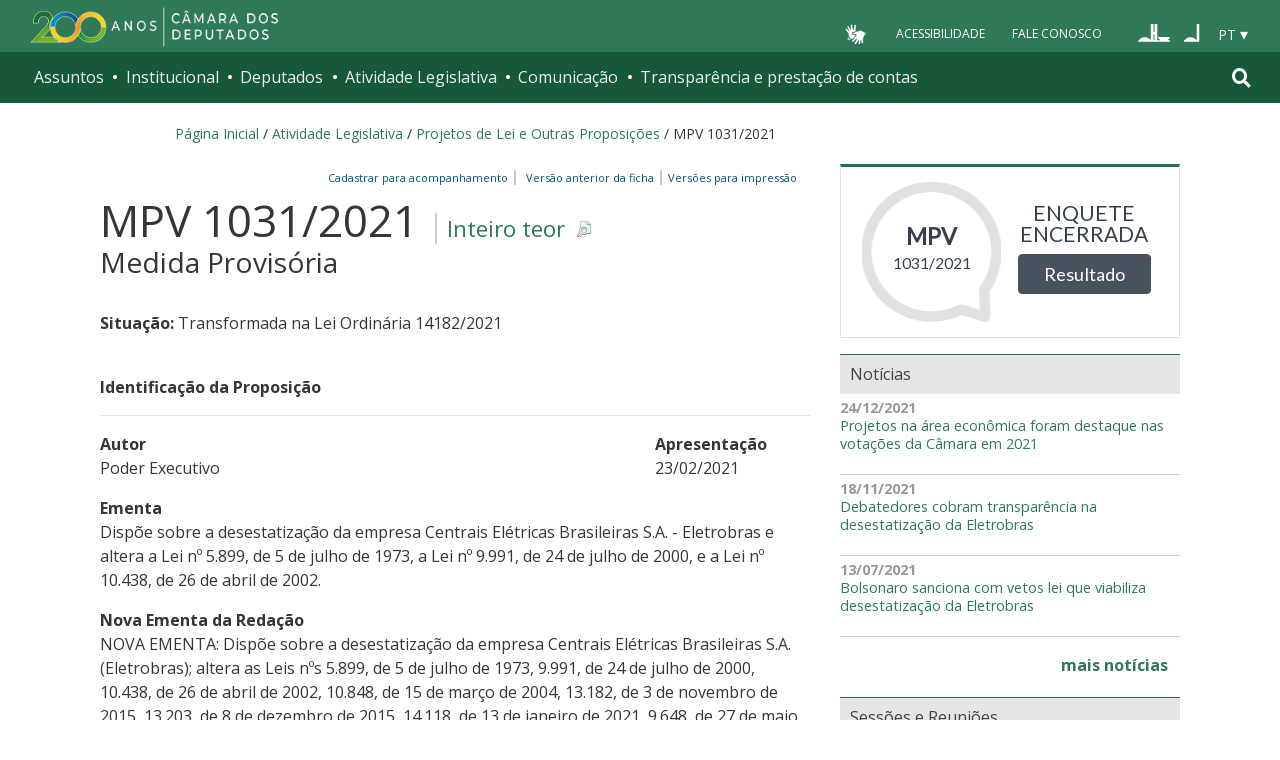

--- FILE ---
content_type: text/html;charset=utf-8
request_url: https://www.camara.leg.br/proposicoesWeb/fichadetramitacao?idProposicao=2270789
body_size: 27386
content:

<!DOCTYPE html PUBLIC "-//W3C//DTD XHTML 1.0 Transitional//EN" "http://www.w3.org/TR/xhtml1/DTD/xhtml1-transitional.dtd">
<html xmlns="http://www.w3.org/1999/xhtml" lang="pt-br" xml:lang="pt-br">
<head>
    <meta http-equiv="Permissions-Policy" content="ch-ua=(), ch-ua-platform=(), ch-ua-mobile=()">
	<!-- head Portal -->
	
  <meta http-equiv="Content-Type" content="text/html charset=utf-8" />
  <meta http-equiv="X-UA-Compatible" content="IE=edge" />
  <meta name="apple-itunes-app" content="app-id=1049343067" />
  <meta name="google-play-app" content="app-id=br.leg.camara.infolegmovel" />
  <script>
    (function () {
      let initialized = false;
      let loading = false;
    
      function ensureBody(callback) {
        if (document.body) {
          callback();
        } else {
          setTimeout(() => ensureBody(callback), 50);
        }
      }
    
      function loadScript() {
        if (loading || window.VLibras) return;
        loading = true;
    
        ensureBody(() => {
          const s = document.createElement('script');
          s.src = 'https://vlibras.gov.br/app/vlibras-plugin.js';
          s.onload = initVLibras;
          document.body.appendChild(s);
        });
      }
    
      function initVLibras() {
        if (initialized || !window.VLibras) return;
    
        ensureBody(() => {
          if (!document.querySelector('[vw]')) {
            const container = document.createElement('div');
            container.innerHTML = `
              <div vw class="enabled">
                <div vw-access-button class="active"></div>
                <div vw-plugin-wrapper>
                  <div class="vw-plugin-top-wrapper"></div>
                </div>
              </div>
            `;
            document.body.appendChild(container);
          }
    
          new window.VLibras.Widget("https://vlibras.gov.br/app","https://vlibras.gov.br/config/camara.json"),$("body").append('<aside><div vw class="enabled"><div vw-access-button class="active"></div><div vw-plugin-wrapper><div class="vw-plugin-top-wrapper"></div></div></div></aside>');
          initialized = true;
    
          injectCSS();
          if (!window.location.pathname.includes('/comissoes')) {
            bindButton();
          }
        });
      }
    
      function injectCSS() {
        if (document.getElementById('vlibras-style')) return;
        const style = document.createElement('style');
        style.id = 'vlibras-style';
        style.innerHTML = `
          [vw-access-button] { display: none !important; }
          div[vw] { z-index: 999999 !important; }
        `;
        document.head.appendChild(style);
      }
    
      function bindButton() {
        const btn = document.getElementById('meu-botao-vlibras');
        if (!btn) {
          setTimeout(bindButton, 300);
          return;
        }
    
        btn.onclick = function (e) {
          e.preventDefault();
          const original = document.querySelector('[vw-access-button]');
          if (original) original.click();
        };
      }
    
      // OBSERVA MUTA&#199;&#213;ES DO DOM (ESSENCIAL NO PLONE)
      const observer = new MutationObserver(() => {
        if (!document.querySelector('[vw]') && !initialized) {
          loadScript();
        }
      });
    
      observer.observe(document.documentElement, {
        childList: true,
        subtree: true
      });
    
      window.addEventListener('load', loadScript);
    })();
    </script>
    
    
    
  <title>Portal da Câmara dos Deputados</title>
<style type="text/css">@import url(https://www.camara.leg.br/portal_css/camara_leg_viradadigital/member-cachekey-46bb2e0fc9968a457e63f356c0ff3900.css);</style><style type="text/css">@import url(https://www.camara.leg.br/portal_css/camara_leg_viradadigital/portlets-cachekey-8a45f49b338591ae0c9c8a91f261dc78.css);</style><style type="text/css" media="screen">@import url(https://www.camara.leg.br/portal_css/camara_leg_viradadigital/deprecated-cachekey-32595b622b36f2eee9478f07796d4f67.css);</style><style type="text/css" media="screen">@import url(https://www.camara.leg.br/portal_css/camara_leg_viradadigital/resourceplone.app.discussion.stylesheetsdiscussion-cachekey-5b23f388acd88bdb65020b51a5a278fb.css);</style><style type="text/css">@import url(https://www.camara.leg.br/portal_css/camara_leg_viradadigital/elements-cachekey-57e40a70bd8192a6f63782abff5c2748.css);</style><style type="text/css" media="all">@import url(https://www.camara.leg.br/portal_css/camara_leg_viradadigital/ploneCustom-cachekey-7fb44e17264e070fccf4e31d9f2ada1c.css);</style><link rel="stylesheet" type="text/css" href="https://www.camara.leg.br/portal_css/camara_leg_viradadigital/themecamara.leg.viradadigitalcsslibsbootstrap-datetimepicker.min-cachekey-ab2d257c1b49d2d194633e2ecb4564a2.css" /><link rel="stylesheet" type="text/css" href="https://www.camara.leg.br/tema/global/camara-custom.css" /><link rel="stylesheet" type="text/css" href="https://www.camara.leg.br/portal_css/camara_leg_viradadigital/++theme++camara.leg.viradadigital/css/all.min.css" /><link rel="apple-touch-icon" sizes="180x180" href="https://www.camara.leg.br/tema/apple-touch-icon.png" /><link rel="icon" type="image/png" sizes="32x32" href="https://www.camara.leg.br/tema/favicon-32x32.png" /><link rel="icon" type="image/png" sizes="16x16" href="https://www.camara.leg.br/tema/favicon-16x16.png" /><link rel="manifest" href="https://www.camara.leg.br/tema/site.webmanifest" /><link rel="mask-icon" href="https://www.camara.leg.br/tema/safari-pinned-tab.svg" color="#009e49" /><link rel="search" href="http://www2.camara.leg.br/busca-geral" title="Buscar neste site" /><script type="text/javascript" src="https://www.camara.leg.br/portal_javascripts/camara_leg_viradadigital/resourceplone.app.jquery-cachekey-bfd2f35142832a351a417f22cd0e41e6.js"></script><script type="text/javascript" src="https://www.camara.leg.br/portal_javascripts/camara_leg_viradadigital/styleswitcher-cachekey-6ceb62d443f3977fdad129bbbcda71eb.js"></script><script type="text/javascript" src="https://www.camara.leg.br/portal_javascripts/camara_leg_viradadigital/impressaoIframes-cachekey-917182b00c039fe063729ccdcdbd73e1.js"></script><script type="text/javascript" src="https://www.camara.leg.br/portal_javascripts/camara_leg_viradadigital/GoogleAnalyticsTracker.js"></script><script type="text/javascript" src="https://www.camara.leg.br/portal_javascripts/camara_leg_viradadigital/kss-bbb-cachekey-63c86ab7ac46f41c36a37def2b20fecf.js"></script><script type="text/javascript" src="https://www.camara.leg.br/portal_javascripts/camara_leg_viradadigital/inline_validation-cachekey-04e5a71e0bc7b7ade37fdf670e785f3f.js"></script><script type="text/javascript" src="https://www.camara.leg.br/portal_javascripts/camara_leg_viradadigital/themecamara.leg.viradadigitaljsbootstrap.min-cachekey-f4f1eaed6a353c0b872f9e4c5b7f8c59.js"></script><script type="text/javascript" src="https://www.camara.leg.br/portal_javascripts/camara_leg_viradadigital/themecamara.leg.viradadigitaljslibsmoment.min-cachekey-5d97f1b97a50d5400c0fdf59183498e6.js"></script><script type="text/javascript" src="https://www.camara.leg.br/portal_javascripts/camara_leg_viradadigital/themecamara.leg.viradadigitaljslibsmoment-pt-br-cachekey-33aeb0d421eca0ef068a18fd147afaf8.js"></script><script type="text/javascript" src="https://www.camara.leg.br/portal_javascripts/camara_leg_viradadigital/themecamara.leg.viradadigitaljslibsbootstrap-datetimepicker.min-cachekey-1b52d6a10f4ff94714d772f860ed59a8.js"></script><script type="text/javascript" src="https://www.camara.leg.br/portal_javascripts/camara_leg_viradadigital/themecamara.leg.viradadigitaljslibsjquery.maskedinput.min-cachekey-a79dfc5ae894b8e8c5ec5b4d2c7e8a76.js"></script><script type="text/javascript" src="https://www.camara.leg.br/portal_javascripts/camara_leg_viradadigital/themecamara.leg.viradadigitaljsacoes-tema-cachekey-852dffca6d9bf37fa29ff0ba9f4fc00e.js"></script><script type="text/javascript" src="https://www.camara.leg.br/portal_javascripts/camara_leg_viradadigital/themecamara.leg.viradadigitaljscorrecoes-bootstrap-tema-cachekey-cc90cf2e28f2d11572d731e3e34beae8.js"></script><script type="text/javascript" src="https://www.camara.leg.br/portal_javascripts/camara_leg_viradadigital/themecamara.leg.viradadigitalviradadigitalvendorjquery.mmenu.all-cachekey-387dbc95d9fb34c1d815a6dfcd9874b2.js"></script><script type="text/javascript" src="https://www.camara.leg.br/portal_javascripts/camara_leg_viradadigital/themecamara.leg.viradadigitalviradadigitaljsvd_correcoes-cachekey-8effdc32317b4c1547a2342ac5594dc7.js"></script><script type="text/javascript" src="https://www.camara.leg.br/portal_javascripts/camara_leg_viradadigital/themecamara.leg.viradadigitalviradadigitaljsmmenu-correcoes-cachekey-5a0ddede0b9325f0965b2183f5605c69.js"></script><script type="text/javascript" src="https://www.camara.leg.br/portal_javascripts/camara_leg_viradadigital/themecamara.leg.viradadigitalviradadigitaljsselecao-idioma-cachekey-7e802df5768de690cb8dde6c3b760e82.js"></script><meta content="Portal da Câmara dos Deputados" name="description" /><meta name="msapplication-TileColor" content="#00a300" /><meta name="msapplication-TileImage" content="https://www.camara.leg.br/tema/mstile-144x144.png" /><meta name="theme-color" content="#009e49" /><meta name="viewport" content="width=device-width, initial-scale=1, shrink-to-fit=no" /><link rel="canonical" href="" /><script type="text/javascript">
          $("link[rel='canonical']").attr("href", window.location.href);
        </script>
	<!-- fim do head Portal -->    

<link rel="stylesheet" type="text/css" href="css/impressaoFichaDeTramitacao.css" media="print" />
<link rel="stylesheet" type="text/css" href="css/pesquisaProposicoes.css" />
<script type="text/javascript" src="js/jquery.simpletip-1.3.1.pack.js"></script>
<script type="text/javascript" src="js/layoutFichaDeTramitacao.js"></script>
<link rel="stylesheet" type="text/css" href="css/customizacaoTooltip.css" />
<script type="text/javascript" src="js/customizacaoTooltip.js"></script>
<link rel="stylesheet" type="text/css" href="css/linkFichaVirada.css" />
<link rel="stylesheet" type="text/css" href="css/layoutFichaDeTramitacao20210326.1.css" />
</head>
<body>
	<div id="portal-top" class="diazo_layouts_topo">

		<div><header class="l-cabecalho-portal" role="banner" id="portal-header">
      <ul aria-label="Acesso direto" class="acesso-direto">
        <!-- Links para saltar diretamente para &#225;reas importantes da p&#225;gina accesskey 2 = conte&#250;do e 3 = navega&#231;&#227;o -->
        <li>
          <a class="acesso-direto__link" href="#main-content" accesskey="2">Ir ao conteúdo</a>
        </li>
        <li>
          <a class="acesso-direto__link" href="#main-nav" accesskey="3">Ir à navegação principal</a>
        </li>
      </ul>

      <!--[if lte IE 9]>
        <p class="browserupgrade">Voc&#234; est&#225; usando um navegador <strong>defasado</strong>. Por favor, <a href="https://browsehappy.com/">atualize seu navegador</a> para melhorar sua experi&#234;ncia e sua seguran&#231;a.</p>
        <![endif]-->

        <div class="nav-top">
            <div class="container nav-top--container">
              <a href="https://www2.camara.leg.br" class="logo-camara" accesskey="1"><span class="sr-only">Página inicial</span></a>
              
              <div class="nav-top__palacio">
        
              </div>
            
              <div class="nav-top__menu-superior">
                <ul aria-label="Ferramentas de apoio" class="links-apoio">
                  <li class="links-apoio__item links-apoio__item--vlibras">
                    <a id="meu-botao-vlibras" href="javascript:void(0);">
                        <span>
                            <img src="https://www.camara.leg.br/tema/assets/images/ico-vlibras-branco.png" alt="Ativar VLibras" width="28px" height="30px" />
                        </span>
                    </a>
                  </li>
                  <li class="links-apoio__item links-apoio__item--acessibilidade"><a href="https://www2.camara.leg.br/acessibilidade/recursos-de-acessibilidade" accesskey="0">Acessibilidade</a></li>
                  <li class="links-apoio__item links-apoio__item--faleconosco"><a href="https://www.camara.leg.br/fale-conosco" accesskey="9">Fale Conosco</a></li>
                </ul>
          
                <ul class="orgaos-parceiros" aria-label="Órgãos parceiros">
                  <li class="orgaos-parceiros__item orgaos-parceiros__item--congresso"><a href="http://www.congressonacional.leg.br"><span>Congresso</span></a></li>
                  <li class="orgaos-parceiros__item orgaos-parceiros__item--senado"><a href="http://www.senado.leg.br"><span>Senado</span></a></li>
                </ul>
          
                <div class="lista-idiomas">
                  <button class="botao-idioma-topo" data-toggle="dropdown" aria-haspopup="true" aria-expanded="false" data-offset="4,0">
                      <span class="botao-idioma-topo__sigla">PT</span>
                  </button>
              
                  <ul class="dropdown-menu dropdown-menu-right l-lista-idiomas" aria-label="Idioma">
                      <li class="l-lista-idiomas__item">
                          <a href="https://www2.camara.leg.br/english" class="idioma-topo">
                              <span class="idioma-topo__bandeira idioma-topo__bandeira--ingles" aria-hidden="true"></span>
                              <span class="idioma-topo__nome">English</span>
                              <span class="idioma-topo__sigla">EN</span>
                          </a>
                      </li>
                      <li class="l-lista-idiomas__item">
                          <a href="https://www2.camara.leg.br/espanol" class="idioma-topo">
                              <span class="idioma-topo__bandeira idioma-topo__bandeira--espanhol" aria-hidden="true"></span>
                              <span class="idioma-topo__nome">Español</span>
                              <span class="idioma-topo__sigla">ES</span>            
                          </a>
                      </li>
                  </ul>
                </div>
              </div>
            </div>
          </div>
      
      <div id="home-camara-menu">
    <nav class="menu-global navbar navbar-expand-lg" role="navigation" aria-label="Navegação principal" id="menuglobal">
      <div class="container menu-global--container">
      

        <a href="https://www.camara.leg.br" class="logo-camara" accesskey="1">
          <span class="sr-only">Página inicial</span>
        </a>

      
        
        <!-- icone menu -->
        <button class="menu-global--btnmenu navbar-toggler" type="button" data-toggle="collapse" data-target="#navbarportal" aria-controls="navbarportal" aria-expanded="false" aria-label="Toggle navigation">
          <span class="menu-global--icon"></span>
        </button>

        <!-- icone busca -->
        <button class="menu-global--btnsearch" type="button" data-toggle="collapse" data-target="#buscaportal" aria-controls="buscaportal" aria-expanded="false" aria-label="Toggle navigation">
          <span class="fa fa-search"></span>
        </button>

        <div class="navbar-collapse hidden-sm hidden-md hidden-xs" id="navbarportal">
          <ul title="Navegação Principal" id="main-nav" class="navbar-nav">
            
              
                <li class="nav-item dropdown">
                  <a href="#" data-toggle="dropdown" aria-haspopup="true" aria-expanded="false" class="menu-global__item-temas nav-link dropdown-toggle" id="temas">Assuntos</a>

                  
                    <ul class="dropdown-menu" aria-labelledby="temas">
                      <li class="dropdown-item">
                        <a href="https://www.camara.leg.br/assuntos/agropecuaria">Agropecuária</a>
                      </li>
                      <li class="dropdown-item">
                        <a href="https://www.camara.leg.br/assuntos/cidades-e-transportes">Cidades e transportes</a>
                      </li>
                      <li class="dropdown-item">
                        <a href="https://www.camara.leg.br/assuntos/ciencia-tecnologia-e-comunicacoes">Ciência, tecnologia e comunicações</a>
                      </li>
                      <li class="dropdown-item">
                        <a href="https://www.camara.leg.br/assuntos/consumidor">Consumidor</a>
                      </li>
                      <li class="dropdown-item">
                        <a href="https://www.camara.leg.br/assuntos/direitos-humanos">Direitos humanos</a>
                      </li>
                      <li class="dropdown-item">
                        <a href="https://www.camara.leg.br/assuntos/economia">Economia</a>
                      </li>
                      <li class="dropdown-item">
                        <a href="https://www.camara.leg.br/assuntos/educacao-cultura-e-esportes">Educação, cultura e esportes</a>
                      </li>
                      <li class="dropdown-item">
                        <a href="https://www.camara.leg.br/assuntos/meio-ambiente-e-energia">Meio ambiente e energia</a>
                      </li>
                      <li class="dropdown-item">
                        <a href="https://www.camara.leg.br/assuntos/politica-e-administracao-publica">Política e administração pública</a>
                      </li>
                      <li class="dropdown-item">
                        <a href="https://www.camara.leg.br/assuntos/relacoes-exteriores">Relações exteriores</a>
                      </li>
                      <li class="dropdown-item">
                        <a href="https://www.camara.leg.br/assuntos/saude">Saúde</a>
                      </li>
                      <li class="dropdown-item">
                        <a href="https://www.camara.leg.br/assuntos/seguranca">Segurança</a>
                      </li>
                      <li class="dropdown-item">
                        <a href="https://www.camara.leg.br/assuntos/trabalho-previdencia-e-assistencia">Trabalho, previdência e assistência</a>
                      </li>
                    </ul>
                  
                </li>
              
            
            
              
                <li class="nav-item dropdown">
                  <a href="#" data-toggle="dropdown" aria-haspopup="true" aria-expanded="false" class="menu-global__item-institucional nav-link dropdown-toggle" id="institucional">Institucional</a>

                  
                    <ul class="dropdown-menu" aria-labelledby="institucional">
                      <li class="dropdown-item">
                        <a href="https://www.camara.leg.br/agenda">Agenda</a>
                      </li>
                      <li class="dropdown-item">
                        <a href="https://www2.camara.leg.br/transparencia/servicos-ao-cidadao">Serviços</a>
                      </li>
                      <li class="dropdown-item">
                        <a href="https://www2.camara.leg.br/a-camara/estruturaadm/mesa/presidencia">Presidência</a>
                      </li>
                      <li class="dropdown-item">
                        <a href="https://www.camara.leg.br/biblioteca-e-publicacoes/">Biblioteca e publicações</a>
                      </li>
                      <li class="dropdown-item">
                        <a href="https://www.camara.leg.br/escola-da-camara/">Escola da Câmara</a>
                      </li>
                      <li class="dropdown-item">
                        <a href="https://www.camara.leg.br/papel-e-estrutura/">Papel e estrutura</a>
                      </li>
                      <li class="dropdown-item">
                        <a href="https://www.camara.leg.br/historia-e-arquivo/">História e arquivo</a>
                      </li>
                      <li class="dropdown-item">
                        <a href="https://www2.camara.leg.br/a-camara/visiteacamara">Visite</a>
                      </li>
                    </ul>
                  
                </li>
              
            
            
              
                <li class="nav-item dropdown">
                  <a href="#" data-toggle="dropdown" aria-haspopup="true" aria-expanded="false" class="menu-global__item-deputados nav-link dropdown-toggle" id="deputados">Deputados</a>

                  
                    <ul class="dropdown-menu" aria-labelledby="deputados">
                      <li class="dropdown-item">
                        <a href="https://www.camara.leg.br/deputados/quem-sao">Quem são</a>
                      </li>
                      <li class="dropdown-item">
                        <a href="https://www.camara.leg.br/deputados/liderancas-e-bancadas-partidarias">Lideranças e bancadas</a>
                      </li>
                      <li class="dropdown-item">
                        <a href="https://www2.camara.leg.br/deputados/frentes-e-grupos-parlamentares">Frentes e grupos parlamentares</a>
                      </li>
                    </ul>
                  
                </li>
              
            
            
              
                <li class="nav-item dropdown">
                  <a href="#" data-toggle="dropdown" aria-haspopup="true" aria-expanded="false" class="menu-global__item-atvlegislativa nav-link dropdown-toggle" id="atvlegislativa">Atividade Legislativa</a>

                  
                    <ul class="dropdown-menu" aria-labelledby="atvlegislativa">
                      <li class="dropdown-item">
                        <a href="https://www.camara.leg.br/busca-portal/proposicoes/pesquisa-simplificada">Propostas legislativas</a>
                      </li>
                      <li class="dropdown-item">
                        <a href="https://www.camara.leg.br/plenario">Plenário</a>
                      </li>
                      <li class="dropdown-item">
                        <a href="https://www.camara.leg.br/comissoes">Comissões</a>
                      </li>
                      <li class="dropdown-item">
                        <a href="https://www.camara.leg.br/sessoesereunioes">Sessões e reuniões</a>
                      </li>
                      <li class="dropdown-item">
                        <a href="https://www2.camara.leg.br/atividade-legislativa/estudos-e-notas-tecnicas">Estudos legislativos</a>
                      </li>
                      <li class="dropdown-item">
                        <a href="https://www2.camara.leg.br/atividade-legislativa/orcamento-da-uniao">Orçamento da União</a>
                      </li>
                      <li class="dropdown-item">
                        <a href="https://www.camara.leg.br/legislacao">Legislação</a>
                      </li>
                      <li class="dropdown-item">
                        <a href="https://www.camara.leg.br/entenda-o-processo-legislativo/">Entenda o processo legislativo</a>
                      </li>
                      <li class="dropdown-item">
                        <a href="https://www2.camara.leg.br/atividade-legislativa/participe">Participe</a>
                      </li>
                    </ul>
                  
                </li>
              
            
            
              
                <li class="nav-item dropdown">
                  <a href="#" data-toggle="dropdown" aria-haspopup="true" aria-expanded="false" class="menu-global__item-comunicacao nav-link dropdown-toggle" id="comunicacao">Comunicação</a>

                  
                    <ul class="dropdown-menu" aria-labelledby="comunicacao">
                      <li class="dropdown-item">
                        <a href="https://www.camara.leg.br/noticias">Agência Câmara de Notícias</a>
                      </li>
                      <li class="dropdown-item">
                        <a href="https://www.camara.leg.br/radio">Rádio Câmara</a>
                      </li>
                      <li class="dropdown-item">
                        <a href="https://www.camara.leg.br/tv">TV Câmara</a>
                      </li>
                      <li class="dropdown-item">
                        <a href="https://www.camara.leg.br/banco-imagens">Banco de Imagens</a>
                      </li>
                      <li class="dropdown-item">
                        <a href="https://www.camara.leg.br/assessoria-de-imprensa">Assessoria de Imprensa</a>
                      </li>
                      <li class="dropdown-item">
                        <a href="https://www.camara.leg.br/comprove">Comprove uma notícia</a>
                      </li>
                    </ul>
                  
                </li>
              
            
            
              
                <li class="nav-item dropdown">
                  <a href="#" data-toggle="dropdown" aria-haspopup="true" aria-expanded="false" class="menu-global__item-transprestcontas nav-link dropdown-toggle" id="transprestcontas">Transparência e prestação de contas</a>

                  
                    <ul class="dropdown-menu" aria-labelledby="transprestcontas">
                      <li class="dropdown-item">
                        <a href="https://www.camara.leg.br/transparencia/">Transparência</a>
                      </li>
                      <li class="dropdown-item">
                        <a href="https://www2.camara.leg.br/transparencia/prestacao-de-contas">Prestação de contas</a>
                      </li>
                      <li class="dropdown-item">
                        <a href="https://dadosabertos.camara.leg.br/">Dados abertos</a>
                      </li>
                    </ul>
                  
                </li>
              
            
          </ul>
          <div class="outras-opcoes-menu-usuario hidden-md hidden-lg">
            <ul aria-label="Ferramentas de apoio" class="links-apoio links-apoio--menu-mobile">
              <li class="links-apoio__item links-apoio__item--acessibilidade">
                <a href="https://www2.camara.leg.br/acessibilidade/recursos-de-acessibilidade" accesskey="0">Acessibilidade</a>
              </li>
              <li class="links-apoio__item links-apoio__item--faleconosco">
                <a href="https://www.camara.leg.br/fale-conosco" accesskey="9">Fale Conosco</a>
              </li>
            </ul>
          </div>
          <div class="lista-idiomas hidden-md hidden-lg">
            <button id="botao-idioma-topo" class="botao-idioma-topo" data-toggle="dropdown" aria-haspopup="true" aria-expanded="false" data-offset="4,0">
                <span class="botao-idioma-topo__sigla">PT</span>
            </button>
        
            <ul class="dropdown-menu-right l-lista-idiomas " aria-label="Idioma">
                <li class="l-lista-idiomas__item">
                    <a href="https://www2.camara.leg.br/english" class="idioma-topo">
                        <span class="idioma-topo__bandeira idioma-topo__bandeira--ingles" aria-hidden="true"></span>
                        <span class="idioma-topo__nome">English</span>
                        <span class="idioma-topo__sigla">EN</span>
                    </a>
                </li>
                <li class="l-lista-idiomas__item">
                    <a href="https://www2.camara.leg.br/espanol" class="idioma-topo">
                        <span class="idioma-topo__bandeira idioma-topo__bandeira--espanhol" aria-hidden="true"></span>
                        <span class="idioma-topo__nome">Español</span>
                        <span class="idioma-topo__sigla">ES</span>            
                    </a>
                </li>
            </ul>
        </div>
        </div>


        <div class="collapse box-search" id="buscaportal">
          <form role="search" accesskey="4" class="box-search__busca form-inline" action="https://www.camara.leg.br/busca-geral">
            <label for="termo" class="sr-only box-search__label">Pesquise no Portal da Câmara</label>
            <input class="form-control box-search__campo" type="search" name="termo" id="termo" placeholder="Buscar" aria-label="Search" />
          </form>
        </div>
      </div>
    </nav>
  </div>
    </header></div>
		
				
		<div class="container breadcrumbs-marcacao">
			<div id="portal-breadcrumbs">
			
		<div id="portal-breadcrumbs">
			<span id="breadcrumbs-home">
				<a href="http://www2.camara.leg.br">P&aacute;gina Inicial</a>
				<span class="breadcrumbSeparator"> / </span>
			</span>
			
			<span dir="ltr">
				<a href="http://www2.camara.leg.br/atividade-legislativa">Atividade Legislativa</a> 
				<span class="breadcrumbSeparator"> / </span>
				
			</span><span dir="ltr">
				<a href="https://www.camara.leg.br/busca-portal/proposicoes/pesquisa-simplificada">Projetos de Lei e Outras Proposições</a> 
				<span class="breadcrumbSeparator"> / </span>
				
			</span><span dir="ltr">
				 
				
				<span>MPV 1031/2021</span>
			</span>
		</div>
	
			
			</div>  
            <div class="row">
                <div id="menu-secoes-internas" class="col-md-12 menu-secoes-internas">
                    <div id="portal-mainsection">
                        <h2 id="areaTituloMenu"><a href="fichadetramitacao?idProposicao=2270789">MPV 1031/2021</a></h2>
                    </div>
                </div>
            </div>
        </div>
	</div>
	<div id="marcacao-conteudo-portal" class="conteudo-portal container nopadding-right nopadding-left">
		<div class="coluna-centro col-md-12">
			<div id="content">
				

        
				<!-- InstanceBeginEditable name="Document Content" -->
				<!-- INICIO CORPO -->

				<div id="portal-column-content" class="col-md-8">
					<div id="portal-content-wrapper">
						<div id="region-content" class="documentContent">
							<a name="documentContent"></a>

							<div id="content">
								

									
									

										<div class="rightPositioned naoVisivelNaImpressao tiposDeImpressao dropDownTrigger">
											<a class="itemPai rightIconified iconSetinha">&nbsp;&nbsp;Vers&otilde;es
												para impress&atilde;o</a>
											<ul class="dropDown visualNoMarker">
												<li><a title="Impress&atilde;o reduzida" href="prop_imp;jsessionid=node06mpov1eu2g5tq06zlmrlfku9702718.node0?idProposicao=2270789&amp;ord=1&amp;tp=reduzida">Impress&atilde;o
														reduzida</a></li>
												<li><a title="Impress&atilde;o completa" href="prop_imp;jsessionid=node06mpov1eu2g5tq06zlmrlfku9702718.node0?idProposicao=2270789&amp;ord=1&amp;tp=completa">Impress&atilde;o
														completa</a></li>
												<li><a title="Impress&atilde;o personalizada" href="prop_visual_impress;jsessionid=node06mpov1eu2g5tq06zlmrlfku9702718.node0?idProposicao=2270789&amp;ord=1">Impress&atilde;o
														personalizada</a></li>

											</ul>
										</div>
										<div>
											<span id="subSecaoNomeFuncoesImpressao">
												<span id="barraFuncoesTopo" class="rightPositioned naoVisivelNaImpressao">
													<a class="comBordaLateralDireita" href="http://www2.camara.leg.br/transparencia/sispush/inscricaoServicoSispush?idServico=3&texParametroInscricao=2270789&desParametroInscricao=MPV 1031/2021">Cadastrar para
														acompanhamento&nbsp;&nbsp;</a>
													<a class="comBordaLateralDireita" href="/sileg/Prop_Detalhe.asp?id=2270789&amp;st=1">
														&nbsp;&nbsp;Vers&atilde;o anterior da ficha&nbsp;&nbsp;</a>
												</span>
											</span>
										</div>
									
									<div class="clearedBox"></div>
									<h3 class="inteiroTeor">
										<span class="nomeProposicao">MPV 1031/2021</span> <span class="naoVisivelNaImpressao"><a href="https://www.camara.leg.br/proposicoesWeb/prop_mostrarintegra?codteor=2479692&filename=MPV 1031/2021" onclick="" onkeypress="" title="Clique para obter o inteiro teor ou a &iacute;ntegra" class="rightIconified iconDetalhe linkDownloadTeor">
												Inteiro teor
											</a></span> <br /> <span class="tipoProposicao">Medida Provisória</span>
									</h3>

									<br />
									<div id="subSecaoSituacaoOrigemAcessoria">
										<p>
											<strong>Situa&ccedil;&atilde;o: </strong>
											<span>Transformada na Lei Ordinária 14182/2021</span>
										</p>
										
										
									</div>

									<br />

									<strong> <span>Identifica&ccedil;&atilde;o da
											Proposi&ccedil;&atilde;o</span> 
										<hr>
										</hr>
									</strong>

									<div id="identificacaoProposicao">
										<div>
											<div class="row">
												<div class="col-md-9">
													<p id="colunaPrimeiroAutor">
														<strong>Autor</strong><br />
														
															<span>
																Poder Executivo
															</span>
															
														
														
													</p>
												</div>

												<div class="col-md-3">
													<p>
														<strong>Apresenta&ccedil;&atilde;o</strong><br />
														23/02/2021
													</p>
												</div>
											</div>
										</div>


										<p>
											<strong>Ementa</strong><br /> <span class="textoJustificado">Dispõe sobre a desestatização da empresa Centrais Elétricas Brasileiras S.A. - Eletrobras e altera a Lei nº 5.899, de 5 de julho de 1973, a Lei nº 9.991, de 24 de julho de 2000, e a Lei nº 10.438, de 26 de abril de 2002.

</span>
										</p>
										
											<p>
												<strong>Nova Ementa da Reda&ccedil;&atilde;o</strong><br />
												<span class="textoJustificado">NOVA EMENTA: Dispõe sobre a desestatização da empresa Centrais Elétricas Brasileiras S.A. (Eletrobras); altera as Leis nºs 5.899, de 5 de julho de 1973, 9.991, de 24 de julho de 2000, 10.438, de 26 de abril de 2002, 10.848, de 15 de março de 2004, 13.182, de 3 de novembro de 2015, 13.203, de 8 de dezembro de 2015, 14.118, de 13 de janeiro de 2021, 9.648, de 27 de maio de 1998, e 9.074, de 7 de julho de 1995; e revoga dispositivos da Lei nº 3.890-A, de 25 de abril de 1961.</span>
											</p>
										

										

										<div class="naoVisivelNaImpressao">
											<a id="linkIndexacao" class="iconSecaoFechada"><span><strong>Indexa&ccedil;&atilde;o</strong></span></a>
											<br />

											<div class="textoJustificado" id="textoIndexacao" style="display: none;">Desestatização, Centrais Elétricas Brasileiras (Eletrobras), concessão (administração pública), geração de energia elétrica, privatização. _Criação, Empresa estatal, administração, Eletrobras Termonuclear (Eletronuclear), Itaipu Binacional. _Alteração, Lei do Desenvolvimento do Setor Elétrico, critério, empresa estatal, administração, recursos, Programa Nacional de Conservação de Energia Elétrica (Procel). _Alteração, Lei do Setor Elétrico, recursos, Conta de Desenvolvimento Energético (CDE). </div>
										</div>

									</div>
									<br />

									<h3 class="headSessao-1">
										<a class="iconSecaoAberta"><span>Informa&ccedil;&otilde;es
												de Tramita&ccedil;&atilde;o</span></a>
									</h3>

									<div id="informacoesDeTramitacao">
										<div class="row">
											<div>
												<div class="col-md-8">
													<p>
														<strong>Forma de Aprecia&ccedil;&atilde;o</strong><br />
														Proposição Sujeita à Apreciação do Plenário
													</p>
												</div>

												<div class="col-md-4">
													<p>
														<strong>Regime de Tramita&ccedil;&atilde;o</strong><br />
														Urgência (Art. 62, CF)
													</p>
												</div>
											</div>
										</div>

										<br />

										

											<p>
												<strong>Despacho atual:</strong>
											</p>

											<table border="0" width="100%"
												summary="&Uacute;ltimo despacho da proposi&ccedil;&atilde;o"
												class="table table-bordered table-striped">
												<tbody>
													<tr>
														<th width="10%" scope="col">Data</th>
														<th width="90%" scope="col">Despacho</th>
													</tr>
												</tbody>
												<tbody class="coresAlternadas">

													<tr class="even">
														<td>18/06/2021</td>
														<td class="textoJustificado"><span>.Ao Plenário, para leitura do ofício de encaminhamento. Publique-se.</span> <a href="https://www.camara.leg.br/proposicoesWeb/prop_mostrarintegra?codteor=2030773&filename=Ultimo Despacho - MPV 1031/2021" onclick="" onkeypress="" title="Clique para obter a &iacute;ntegra do &uacute;ltimo despacho" class="rightIconified iconDetalhe linkDownloadTeor">Inteiro
																teor</a></td>
													</tr>
												</tbody>
											</table>
											


										

										
											<p>
												<strong>Prazos:</strong>
											</p>

											<table border="0" width="100%"
												summary="Lista das pr&amp;aocute;ximas reuni&otilde;es de comiss&atilde;o"
												class="table table-bordered table-striped">
												<tbody>
													<tr>
														<th width="85%" scope="col">Descri&ccedil;&atilde;o</th>
														<th scope="col">In&iacute;cio do prazo</th>
													</tr>
												</tbody>
												<tbody class="coresAlternadas">

													<tr class="even">
														<td>Prazo para Emendas: 23/02/2021 a 25/02/2021. <br/>Comissão Mista: *<br/>Sobrestar Pauta: a partir de 09/04/2021. <br/>Congresso Nacional: 23/02/2021 a 23/04/2021. <br/>Prorrogação pelo Congresso Nacional: 22/06/2021<br/><br/>*Nos termos do parágrafo único do art. 2º do Ato Conjunto nº 1, de 2020, durante a pandemia de Covid-19, o parecer da Comissão Mista será proferido, em Plenário, por parlamentar designado na forma regimental.</td>
														<td>23/02/2021</td>
													</tr>

													
												</tbody>
											</table>
										
									</div>

									

										<h3 class="headSessao-1">
											<a class="iconSecaoAberta"><span>&Uacute;ltima
													A&ccedil;&atilde;o Legislativa</span></a>
										</h3>

										<div id="ultimaAcao">

											<table border="0" width="100%"
												summary="Lista das &uacute;ltimas a&ccedil;&otilde;es"
												class="table table-bordered table-striped">
												<tbody>
													<tr>
														<th width="10%" scope="col">Data</th>
														<th scope="col">A&ccedil;&atilde;o</th>
													</tr>
												</tbody>
												<tbody class="coresAlternadas">

													<tr class="even">
														<td>12/07/2021</td>
														<td class="textoJustificado"><span class="linkNoDecoration">
																<strong>
																	Mesa Diretora ( MESA )
																</strong>
															</span> <br /> <span>Transformado na Lei Ordinária 14182/2021. DOU 13/07/21 PÁG 01 COL 01. Vetado parcialmente. (MSC 336/21-PE). Razões do veto: DOU 13/07/21 PÁG 05 COL 02.</span></td>
													</tr>

													
												</tbody>
											</table>
										</div>

									

									

									<div>
										<a class="" id="lnkArvoreDeApensados" href="prop_arvore_tramitacoes;jsessionid=node06mpov1eu2g5tq06zlmrlfku9702718.node0?idProposicao=2270789">&Aacute;rvore
											de apensados e outros documentos da mat&eacute;ria</a>
									</div>

									
										<h3 id="secaoDocumentosEAnexosReferenciados" class="headSessao-1">
											<a class="iconSecaoAberta"><span>Documentos
													Anexos e Referenciados</span></a>
										</h3>

										<div id="documentosEanexos">
											<div>
												<div class="row">
													<div class="col-md-4">
														<ul>
															<li>
																<a onclick="" onkeypress="" href="https://www.camara.leg.br/proposicoesWeb/prop_mostrarintegra?codteor=2030778&amp;filename=Avulso MPV 1031/2021">Avulsos</a>
																	
															</li><li>
																<span onkeypress="">Destaques</span>
																	 ( 0 )
															</li><li>
																<a onclick="" onkeypress="" href="https://www.camara.leg.br/proposicoesWeb/prop_emendas?idProposicao=2270789&amp;subst=0">Emendas ao Projeto</a>
																	 ( 588 )
															</li><li>
																<span onkeypress="">Emendas ao Substitutivo</span>
																	 ( 0 )
															</li><li>
																<a onclick="" onkeypress="" href="https://www.camara.leg.br/proposicoesWeb/prop_depachos?idProposicao=2270789">Histórico de Despachos</a>
																	 ( 2 )
															</li>
														</ul>
													</div><div class="col-md-4">
														<ul>
															<li>
																<a onclick="" onkeypress="" href="https://www.camara.leg.br/proposicoesWeb/prop_mostrarintegra?codteor=1967225&amp;filename=LegislacaoCitada MPV 1031/2021">Legislação citada</a>
																	
															</li><li>
																<a onclick="" onkeypress="" href="https://www.camara.leg.br/proposicoesWeb/prop_pareceres_substitutivos_votos?idProposicao=2270789">Histórico de Pareceres, Substitutivos e Votos</a>
																	 ( 40 )
															</li><li>
																<span onkeypress="">Recursos</span>
																	 ( 0 )
															</li><li>
																<a onclick="" onkeypress="" href="https://www.camara.leg.br/proposicoesWeb/prop_mostrarintegra?codteor=2034645&amp;filename=REDACAO FINAL MPV 1031/2021">Redação Final</a>
																	
															</li>
														</ul>
													</div><div class="col-md-4">
														<ul>
															<li>
																<a onclick="" onkeypress="" href="https://www.camara.leg.br/proposicoesWeb/prop_requerimentos?idProposicao=2270789">Mensagens, Ofícios e Requerimentos</a>
																	 ( 5 )
															</li><li>
																<span onkeypress="">Relatório de conferência de assinaturas</span>
																	
															</li><li>
																<span onkeypress="">Dossiê digitalizado</span>
																	
															</li>
														</ul>
													</div>
												</div>
											</div>
										</div>
									
									

									
										<h3 id="separadorOculto">
											<br></br>
											<span>&nbsp;&nbsp;&nbsp;&nbsp;&nbsp;&nbsp;&nbsp;&nbsp;</span><br />
											<span>&nbsp;&nbsp;&nbsp;&nbsp;&nbsp;&nbsp;&nbsp;&nbsp;</span><br />
										</h3>

										<h3 class="headSessao-1">
											<a class="iconSecaoAberta"><span>Aprecia&ccedil;&atilde;o em
													Plen&aacute;rio</span></a>
										</h3>
										<div class="row">
											<div class="col-md-12">
												<ul>
													<li><a href="https://www.camara.leg.br/pplen/requerimentos-proposicao.html?codOrgao=180&codProposicao=2270789">Requerimentos
															Procedimentais</a> ( 5 )
													</li>
													<li><a href="https://www.camara.leg.br/pplen/destaques.html?codOrgao=180&codProposicao=2270789">Destaques
															e Emendas Aglutinativas </a> ( 19 )
													</li>
													<li><a href="prop_listas_de_oradores;jsessionid=node06mpov1eu2g5tq06zlmrlfku9702718.node0?idProposicao=2270789">Oradores Inscritos </a>
														( 73 )
													</li>
												</ul>
											</div>
										</div>
										<h3 id="separadorOculto">
											<br></br>
											<span>&nbsp;&nbsp;&nbsp;&nbsp;&nbsp;&nbsp;&nbsp;&nbsp;</span><br />
											<span>&nbsp;&nbsp;&nbsp;&nbsp;&nbsp;&nbsp;&nbsp;&nbsp;</span><br />
										</h3>
									

									

									<h3 id="separadorOculto">
										<span>&nbsp;&nbsp;&nbsp;&nbsp;&nbsp;&nbsp;&nbsp;&nbsp;</span><br />
									</h3>
									

									

										
											<form action="/sileg/CadastraMarcadas.asp" method="post" name="frmListaProp" id="frmListaProp" target="_top"
												class="formCamara">
												<input type="hidden" id="ModuloChamador" value="fichadetramitacao?idProposicao=2270789" name="ModuloChamador"/> <input type="hidden" id="chkListaProp" value="2270789;MPV-1031/2021" name="chkListaProp"/>

											</form>
										




										<div id="tramitacoes">
											<h3>
												<a class="iconSecaoAberta" name="lnkSecaoTramitacao">
													<span>Tramita&ccedil;&atilde;o</span></a>
												<a class="rightPositioned naoVisivelNaImpressao" id="lnkCadastrarSispush1" href="http://www2.camara.leg.br/transparencia/sispush/inscricaoServicoSispush?idServico=3&texParametroInscricao=2270789&desParametroInscricao=MPV 1031/2021">Cadastrar para acompanhamento</a>
												<hr>
												</hr>

											</h3>

											<div>
												<p>
													<em>Obs.: o andamento da proposi&ccedil;&atilde;o fora
														desta Casa Legislativa n&atilde;o &eacute; tratado pelo
														sistema, devendo ser consultado nos &oacute;rg&atilde;os
														respectivos.</em>
												</p>
											</div>
											<table border="0" width="100%"
												summary="Lista das tramita&ccedil;&otilde;es da proposi&ccedil;&atilde;o"
												class="table table-bordered table-striped">
												<thead>
													<tr>
														<th scope="col">Data</th>
														<th scope="col">Andamento</th>
													</tr>
												</thead>
												<tbody id="id1">

													<tr class="even">
														<td>23/02/2021</td>
														<td class="textoJustificado">
															<p class="paragrafoTabelaTramitacoes">
																<span class="linkNoDecoration">
																	<strong>
																		Poder Executivo ( EXEC )
																	</strong>
																	</span>
																	
																		</p>
																		<ul class="ulTabelaTramitacoes">
																	<li class="liTabelaTramitacoes">
																		Publicação da Medida Provisória no Diário Oficial da União.
																		<a class="rightIconified iconDetalhe linkDownloadTeor" href="https://www.camara.leg.br/proposicoesWeb/prop_mostrarintegra?codteor=1966498&filename=Tramitacao-MPV 1031/2021" onclick="" onkeypress="" title="Clique para obter a &iacute;ntegra da tramita&ccedil;&atilde;o">
																			Inteiro teor
																		</a>
																		
																		
														               
																	</li>
																	
																		</ul>
															
															</td>
													</tr><tr class="odd">
														<td>23/02/2021</td>
														<td class="textoJustificado">
															<p class="paragrafoTabelaTramitacoes">
																<span class="linkNoDecoration">
																	<strong>
																		CN ( CN )
																	</strong>
																	</span>
																	
																		</p>
																		<ul class="ulTabelaTramitacoes">
																	<li class="liTabelaTramitacoes">
																		Prazo para Emendas: 23/02/2021 a 25/02/2021. <br/>Comissão Mista: *<br/>Sobrestar Pauta: a partir de 09/04/2021. <br/>Congresso Nacional: 23/02/2021 a 23/04/2021. <br/>Prorrogação pelo Congresso Nacional: 22/06/2021<br/><br/>*Nos termos do parágrafo único do art. 2º do Ato Conjunto nº 1, de 2020, durante a pandemia de Covid-19, o parecer da Comissão Mista será proferido, em Plenário, por parlamentar designado na forma regimental.
																		
																		
																		
														               
																	</li>
																	
																		</ul>
															
															</td>
													</tr><tr class="even">
														<td>26/02/2021</td>
														<td class="textoJustificado">
															<p class="paragrafoTabelaTramitacoes">
																<span class="linkNoDecoration">
																	<strong>
																		Plenário ( PLEN )
																	</strong>
																	</span>
																	
																		</p>
																		<ul class="ulTabelaTramitacoes">
																	<li class="liTabelaTramitacoes">
																		Apresentação do Requerimento n. 309/2021, pelo Deputado Efraim Filho (DEM/PB), que &quot;Requeiro a Vossa Excelência, nos termos do art. 42, do Regimento Comum do Congresso Nacional, a retirada de tramitação da emenda 469 apresentada à MP 1.031/2021&quot;.
																		<a class="rightIconified iconDetalhe linkDownloadTeor" href="https://www.camara.leg.br/proposicoesWeb/prop_mostrarintegra?codteor=1967873&filename=Tramitacao-MPV 1031/2021" onclick="" onkeypress="" title="Clique para obter a &iacute;ntegra da tramita&ccedil;&atilde;o">
																			Inteiro teor
																		</a>
																		
																		
														               
																	</li>
																	
																		</ul>
															
															</td>
													</tr><tr class="odd">
														<td>26/02/2021</td>
														<td class="textoJustificado">
															<p class="paragrafoTabelaTramitacoes">
																<span class="linkNoDecoration">
																	<strong>
																		Mesa Diretora ( MESA )
																	</strong>
																	</span>
																	
																		</p>
																		<ul class="ulTabelaTramitacoes">
																	<li class="liTabelaTramitacoes">
																		Recebido o Ofício nº 25/2021, do Congresso Nacional, que encaminha, nos termos do § 8º do art. 62 da Constituição Federal, com a redação dada pela Emenda Constitucional nº 32, combinado com o Ato Conjunto das Mesas da Câmara dos Deputados e do Senado Federal n° 1, de 31 de março de 2020, a Medida Provisória nº 1.031, de 2021, que “Dispõe sobre a desestatização da empresa Centrais Elétricas Brasileiras S.A. - Eletrobras e altera a Lei nº 5.899, de 5 de julho de 1973, a Lei nº 9.991, de 24 de julho de 2000, e a Lei nº 10.438, de 26 de abril de 2002”. À Medida foram oferecidas 570 (quinhentas e setenta) emendas, as quais podem ser acessadas no portal do Congresso Nacional, juntamente com os demais documentos que compõem a matéria, no seguinte link: “https://www.congressonacional.leg.br/materias/medidas-provisorias/-/mpv/146740”. 
																		<a class="rightIconified iconDetalhe linkDownloadTeor" href="https://www.camara.leg.br/proposicoesWeb/prop_mostrarintegra?codteor=1968018&filename=Tramitacao-MPV 1031/2021" onclick="" onkeypress="" title="Clique para obter a &iacute;ntegra da tramita&ccedil;&atilde;o">
																			Inteiro teor
																		</a>
																		
																		
														               
																	</li>
																	
																		</ul>
															
															</td>
													</tr><tr class="even">
														<td>26/02/2021</td>
														<td class="textoJustificado">
															<p class="paragrafoTabelaTramitacoes">
																<span class="linkNoDecoration">
																	<strong>
																		Plenário ( PLEN )
																	</strong>
																	</span>
																	
																		</p>
																		<ul class="ulTabelaTramitacoes">
																	<li class="liTabelaTramitacoes">
																		Apresentação da Mensagem n. 43/2021, pelo Poder Executivo, que: &quot;Submete à deliberação dos membros do Congresso Nacional, nos termos do art. 62 da Constituição, o texto da Medida Provisória nº 1.031, de  23 de fevereiro de 2021 que “Dispõe sobre a desestatização da empresa Centrais Elétricas Brasileiras S.A. - Eletrobras e altera a Lei nº 5.899, de 5 de julho de 1973, a Lei nº 9.991, de 24 de julho de 2000, e a Lei nº 10.438, de 26 de abril de 2002”&quot;.
																		<a class="rightIconified iconDetalhe linkDownloadTeor" href="https://www.camara.leg.br/proposicoesWeb/prop_mostrarintegra?codteor=1968019&filename=Tramitacao-MPV 1031/2021" onclick="" onkeypress="" title="Clique para obter a &iacute;ntegra da tramita&ccedil;&atilde;o">
																			Inteiro teor
																		</a>
																		
																		
														               
																	</li>
																	
																		</ul>
															
															</td>
													</tr><tr class="odd">
														<td>26/02/2021</td>
														<td class="textoJustificado">
															<p class="paragrafoTabelaTramitacoes">
																<span class="linkNoDecoration">
																	<strong>
																		Mesa Diretora ( MESA )
																	</strong>
																	</span>
																	
																		</p>
																		<ul class="ulTabelaTramitacoes">
																	<li class="liTabelaTramitacoes">
																		Recebida a Mensagem nº 43/2021, do Poder Executivo, que submete à apreciação do Congresso Nacional o texto da Medida Provisória nº 1031/2021.
																		<a class="rightIconified iconDetalhe linkDownloadTeor" href="https://www.camara.leg.br/proposicoesWeb/prop_mostrarintegra?codteor=1968019&filename=Tramitacao-MPV 1031/2021" onclick="" onkeypress="" title="Clique para obter a &iacute;ntegra da tramita&ccedil;&atilde;o">
																			Inteiro teor
																		</a>
																		
																		
														               
																	</li>
																	
																		</ul>
															
															</td>
													</tr><tr class="even">
														<td>02/03/2021</td>
														<td class="textoJustificado">
															<p class="paragrafoTabelaTramitacoes">
																<span class="linkNoDecoration">
																	<strong>
																		Plenário ( PLEN )
																	</strong>
																	</span>
																	
																		</p>
																		<ul class="ulTabelaTramitacoes">
																	<li class="liTabelaTramitacoes">
																		Designado Relator, Dep. Elmar Nascimento (DEM-BA)
																		
																		
																		
														               
																	</li><li class="liTabelaTramitacoes">
																		Apresentação do Requerimento n. 350/2021, pelo Deputado Elmar Nascimento (DEM/BA), que &quot;Requer a retirada da emenda 55 – MPV 1031/2021&quot;.
																		<a class="rightIconified iconDetalhe linkDownloadTeor" href="https://www.camara.leg.br/proposicoesWeb/prop_mostrarintegra?codteor=1969816&filename=Tramitacao-MPV 1031/2021" onclick="" onkeypress="" title="Clique para obter a &iacute;ntegra da tramita&ccedil;&atilde;o">
																			Inteiro teor
																		</a>
																		
																		
														               
																	</li><li class="liTabelaTramitacoes">
																		Deferido o Requerimento n. 309/21, conforme despacho do seguinte teor: &quot;Defiro a retirada da Emenda de Comissão n. 469 apresentada à Medida Provisória n. 1031/21, nos termos do artigo 104 do Regimento Interno da Câmara dos Deputados. Publique-se.&quot;
																		
																		
																		
														               
																	</li>
																	
																		</ul>
															
															</td>
													</tr><tr class="odd">
														<td>03/03/2021</td>
														<td class="textoJustificado">
															<p class="paragrafoTabelaTramitacoes">
																<span class="linkNoDecoration">
																	<strong>
																		Plenário ( PLEN )
																	</strong>
																	</span>
																	
																		</p>
																		<ul class="ulTabelaTramitacoes">
																	<li class="liTabelaTramitacoes">
																		Deferido o Requerimento n. 350/20212, conforme despacho do seguinte teor: &quot;Defiro a retirada da Emenda de Comissão n. 55 apresentada à Medida Provisória n. 1031/21, nos termos do artigo 104 do Regimento Interno da Câmara dos Deputados. Publique-se.&quot; 
																		
																		
																		
														               
																	</li>
																	
																		</ul>
															
															</td>
													</tr><tr class="even">
														<td>10/03/2021</td>
														<td class="textoJustificado">
															<p class="paragrafoTabelaTramitacoes">
																<span class="linkNoDecoration">
																	<strong>
																		Plenário ( PLEN )
																	</strong>
																	</span>
																	
																		</p>
																		<ul class="ulTabelaTramitacoes">
																	<li class="liTabelaTramitacoes">
																		Apresentação do Requerimento n. 421/2021, pelo Deputado João Carlos Bacelar (PL/BA), que &quot;requerimento de retirada da de emenda nº 277  apresentada à medida provisória 1.031/2021&quot;.
																		<a class="rightIconified iconDetalhe linkDownloadTeor" href="https://www.camara.leg.br/proposicoesWeb/prop_mostrarintegra?codteor=1973745&filename=Tramitacao-MPV 1031/2021" onclick="" onkeypress="" title="Clique para obter a &iacute;ntegra da tramita&ccedil;&atilde;o">
																			Inteiro teor
																		</a>
																		
																		
														               
																	</li>
																	
																		</ul>
															
															</td>
													</tr><tr class="odd">
														<td>11/03/2021</td>
														<td class="textoJustificado">
															<p class="paragrafoTabelaTramitacoes">
																<span class="linkNoDecoration">
																	<strong>
																		Plenário ( PLEN )
																	</strong>
																	</span>
																	
																		</p>
																		<ul class="ulTabelaTramitacoes">
																	<li class="liTabelaTramitacoes">
																		Deferido o Requerimento n. 421/20212, conforme despacho do seguinte teor: &quot;Defiro a retirada da Emenda de Comissão n. 277 apresentada à Medida Provisória n. 1.031/2021, nos termos do artigo 104 do Regimento Interno da Câmara dos Deputados. Publique-se.
																		
																		
																		
														               
																	</li>
																	
																		</ul>
															
															</td>
													</tr><tr class="even">
														<td>15/03/2021</td>
														<td class="textoJustificado">
															<p class="paragrafoTabelaTramitacoes">
																<span class="linkNoDecoration">
																	<strong>
																		Comissão de Trabalho, de Administração e Serviço Público ( CTASP )
																	</strong>
																	</span>
																	
																		</p>
																		<ul class="ulTabelaTramitacoes">
																	<li class="liTabelaTramitacoes">
																		Apresentação do Requerimento n. 1/2021, pela Deputada Erika Kokay (PT/DF), que &quot;Solicita realização de audiência pública nesta Comissão para discutir a Medida Provisória 1.031, de 2021, que dispõe sobre a desestatização da empresa Centrais Elétricas Brasileiras S.A. - Eletrobras, e os seus impactos&quot;.
																		<a class="rightIconified iconDetalhe linkDownloadTeor" href="https://www.camara.leg.br/proposicoesWeb/prop_mostrarintegra?codteor=1975344&filename=Tramitacao-MPV 1031/2021" onclick="" onkeypress="" title="Clique para obter a &iacute;ntegra da tramita&ccedil;&atilde;o">
																			Inteiro teor
																		</a>
																		
																		
														               
																	</li>
																	
																		</ul>
															
															</td>
													</tr><tr class="odd">
														<td>23/03/2021</td>
														<td class="textoJustificado">
															<p class="paragrafoTabelaTramitacoes">
																<span class="linkNoDecoration">
																	<strong>
																		Comissão de Trabalho, de Administração e Serviço Público ( CTASP )
																	</strong>
																	</span>
																	
																		</p>
																		<ul class="ulTabelaTramitacoes">
																	<li class="liTabelaTramitacoes">
																		Aprovado requerimento n. 1/2021 da Sra. Erika Kokay que solicita realização de audiência pública nesta Comissão para discutir a Medida Provisória 1.031, de 2021, que dispõe sobre a desestatização da empresa Centrais Elétricas Brasileiras S.A. - Eletrobras, e os seus impactos.
																		
																		
																		
														               
																	</li><li class="liTabelaTramitacoes">
																		Aprovado requerimento n. 1/2021 da Sra. Erika Kokay que solicita realização de audiência pública nesta Comissão para discutir a Medida Provisória 1.031, de 2021, que dispõe sobre a desestatização da empresa Centrais Elétricas Brasileiras S.A. - Eletrobras, e os seus impactos.
																		
																		
																		
														               
																	</li>
																	
																		</ul>
															
															</td>
													</tr><tr class="even">
														<td>13/04/2021</td>
														<td class="textoJustificado">
															<p class="paragrafoTabelaTramitacoes">
																<span class="linkNoDecoration">
																	<strong>
																		Mesa Diretora ( MESA )
																	</strong>
																	</span>
																	
																		</p>
																		<ul class="ulTabelaTramitacoes">
																	<li class="liTabelaTramitacoes">
																		Aguardando leitura do ofício de encaminhamento. Publique-se. 
																		<a class="rightIconified iconDetalhe linkDownloadTeor" href="https://www.camara.leg.br/proposicoesWeb/prop_mostrarintegra?codteor=1991178&filename=Tramitacao-MPV 1031/2021" onclick="" onkeypress="" title="Clique para obter a &iacute;ntegra da tramita&ccedil;&atilde;o">
																			Inteiro teor
																		</a>
																		
																		
														               
																	</li>
																	
																		</ul>
															
															</td>
													</tr><tr class="odd">
														<td>14/04/2021</td>
														<td class="textoJustificado">
															<p class="paragrafoTabelaTramitacoes">
																<span class="linkNoDecoration">
																	<strong>
																		Plenário ( PLEN )
																	</strong>
																	</span>
																	
																		</p>
																		<ul class="ulTabelaTramitacoes">
																	<li class="liTabelaTramitacoes">
																		Apresentação do Requerimento de Informação n. 480/2021, pelo Deputado Patrus Ananias (PT/MG) e outros, que &quot;Requer informações ao Sr. Ministro de Minas e Energia, Bento Costa Lima Leite de Albuquerque Júnior, acerca dos impactos da Medida Provisória nº 1.031/2021, que dispõe sobre a desestatização da empresa Centrais Elétricas Brasileiras S.A (Eletrobras)&quot;.
																		<a class="rightIconified iconDetalhe linkDownloadTeor" href="https://www.camara.leg.br/proposicoesWeb/prop_mostrarintegra?codteor=1991735&filename=Tramitacao-MPV 1031/2021" onclick="" onkeypress="" title="Clique para obter a &iacute;ntegra da tramita&ccedil;&atilde;o">
																			Inteiro teor
																		</a>
																		
																		
														               
																	</li>
																	
																		</ul>
															
															</td>
													</tr><tr class="even">
														<td>14/04/2021</td>
														<td class="textoJustificado">
															<p class="paragrafoTabelaTramitacoes">
																<span class="linkNoDecoration">
																	<strong>
																		COORDENAÇÃO DE COMISSÕES PERMANENTES ( CCP )
																	</strong>
																	</span>
																	
																		</p>
																		<ul class="ulTabelaTramitacoes">
																	<li class="liTabelaTramitacoes">
																		Encaminhada à publicação. Publicação Inicial em avulso e no DCD de 15/04/2021.
																		
																		
																		
														               
																	</li>
																	
																		</ul>
															
															</td>
													</tr><tr class="odd">
														<td>15/04/2021</td>
														<td class="textoJustificado">
															<p class="paragrafoTabelaTramitacoes">
																<span class="linkNoDecoration">
																	<strong>
																		Mesa Diretora ( MESA )
																	</strong>
																	</span>
																	
																		</p>
																		<ul class="ulTabelaTramitacoes">
																	<li class="liTabelaTramitacoes">
																		Ato n. 23, de 12/04/2021, do Presidente da Mesa do Congresso Nacional, prorroga a vigência da Medida Provisória, por sessenta dias (DOU de 15/04/2021 – Seção 1 – Página 2)
																		
																		
																		
														               
																	</li>
																	
																		</ul>
															
															</td>
													</tr><tr class="even">
														<td>15/04/2021</td>
														<td class="textoJustificado">
															<p class="paragrafoTabelaTramitacoes">
																<span class="linkNoDecoration">
																	<strong>
																		Comissão de Trabalho, de Administração e Serviço Público ( CTASP )
																	</strong>
																	</span>
																	
																		</p>
																		<ul class="ulTabelaTramitacoes">
																	<li class="liTabelaTramitacoes">
																		Apresentação do Requerimento n. 33/2021, pela Deputada Erika Kokay (PT/DF), que &quot;Requer o aditamento ao requerimento nº 1/2021 - CTASP, para inclusão de convidado na realização de audiência pública. &quot;.
																		<a class="rightIconified iconDetalhe linkDownloadTeor" href="https://www.camara.leg.br/proposicoesWeb/prop_mostrarintegra?codteor=1993776&filename=Tramitacao-MPV 1031/2021" onclick="" onkeypress="" title="Clique para obter a &iacute;ntegra da tramita&ccedil;&atilde;o">
																			Inteiro teor
																		</a>
																		
																		
														               
																	</li>
																	
																		</ul>
															
															</td>
													</tr><tr class="odd">
														<td>04/05/2021</td>
														<td class="textoJustificado">
															<p class="paragrafoTabelaTramitacoes">
																<span class="linkNoDecoration">
																	<strong>
																		Comissão de Trabalho, de Administração e Serviço Público ( CTASP )
																	</strong>
																	</span>
																	
																		</p>
																		<ul class="ulTabelaTramitacoes">
																	<li class="liTabelaTramitacoes">
																		Aprovado requerimento n. 33/2021 da Sra. Erika Kokay que requer o aditamento ao requerimento nº 1/2021 - CTASP, para inclusão de convidado na realização de audiência pública. 
																		
																		
																		
														               
																	</li>
																	
																		</ul>
															
															</td>
													</tr><tr class="even">
														<td>18/05/2021</td>
														<td class="textoJustificado">
															<p class="paragrafoTabelaTramitacoes">
																<span class="linkNoDecoration">
																	<strong>
																		Plenário ( PLEN )
																	</strong>
																	</span>
																	
																		</p>
																		<ul class="ulTabelaTramitacoes">
																	<li class="liTabelaTramitacoes">
																		Apresentação do Parecer Preliminar de Plenário n. 1 PLEN, pelo Deputado Elmar Nascimento (DEM/BA).
																		<a class="rightIconified iconDetalhe linkDownloadTeor" href="https://www.camara.leg.br/proposicoesWeb/prop_mostrarintegra?codteor=2013170&filename=Tramitacao-MPV 1031/2021" onclick="" onkeypress="" title="Clique para obter a &iacute;ntegra da tramita&ccedil;&atilde;o">
																			Inteiro teor
																		</a>
																		
																		
														               
																	</li>
																	
																		</ul>
															
															</td>
													</tr><tr class="odd">
														<td>18/05/2021</td>
														<td class="textoJustificado">
															<p class="paragrafoTabelaTramitacoes">
																<span class="linkNoDecoration">
																	<strong>
																		Plenário ( PLEN )
																	</strong>
																	</span>
																	
																		-
																		<a href="https://www.camara.leg.br/evento-legislativo/61545">
																		15:00 Sessão Deliberativa Extraordinária (virtual)
																		</a>
																		
																		</p>
																		<ul class="ulTabelaTramitacoes">
																	<li class="liTabelaTramitacoes">
																		Matéria não apreciada em face do encerramento da Sessão.
																		
																		
																		
														               
																	</li>
																	
																		</ul>
															
															</td>
													</tr><tr class="even">
														<td>19/05/2021</td>
														<td class="textoJustificado">
															<p class="paragrafoTabelaTramitacoes">
																<span class="linkNoDecoration">
																	<strong>
																		Plenário ( PLEN )
																	</strong>
																	</span>
																	
																		</p>
																		<ul class="ulTabelaTramitacoes">
																	<li class="liTabelaTramitacoes">
																		Leitura do recebimento do Ofício nº 25/2021, do Congresso Nacional (CN), que encaminha o processado da Medida Provisória nº 1.031/2021 (Sessão Deliberativa Extraordinária Virtual de 19/05/2021 - 13h55 - 53ª Sessão).
																		
																		
																		
														               
																	</li>
																	
																		</ul>
															
															</td>
													</tr><tr class="odd">
														<td>19/05/2021</td>
														<td class="textoJustificado">
															<p class="paragrafoTabelaTramitacoes">
																<span class="linkNoDecoration">
																	<strong>
																		Plenário ( PLEN )
																	</strong>
																	</span>
																	
																		-
																		<a href="https://www.camara.leg.br/evento-legislativo/61590">
																		13:55 Sessão Deliberativa Extraordinária (virtual)
																		</a>
																		
																		</p>
																		<ul class="ulTabelaTramitacoes">
																	<li class="liTabelaTramitacoes">
																		Discussão em turno único.
																		
																		
																		
														               
																	</li><li class="liTabelaTramitacoes">
																		Votação do Requerimento da Bancada do PT, que solicita a retirada de pauta desta Medida Provisória.
																		
																		
																		
														               
																	</li><li class="liTabelaTramitacoes">
																		Encaminhou a Votação o Dep. Bohn Gass (PT-RS).
																		
																		
																		
														               
																	</li><li class="liTabelaTramitacoes">
																		Rejeitado o Requerimento. Sim: 82; não: 310; abstenção: 5; total: 397.
																		
																		<a class="rightIconified iconDetalhe linkDownloadTeor" href="http://www2.camara.gov.br/atividade-legislativa/plenario/chamadaExterna.html?link=http://www.camara.gov.br/internet/votacao/mostraVotacao.asp?ideVotacao=9620">
																			&nbsp;Vota&ccedil;&atilde;o
																		</a>
																		
														               
																	</li><li class="liTabelaTramitacoes">
																		Designado Relator, Dep. Elmar Nascimento (DEM-BA), para proferir Parecer em Plenário à matéria e às Emendas nºs 1 a 570, pela Comissão Mista do Congresso Nacional.
																		
																		
																		
														               
																	</li><li class="liTabelaTramitacoes">
																		Parecer proferido em Plenário pelo Relator, Dep. Elmar Nascimento (DEM-BA), que conclui pelo atendimento dos pressupostos constitucionais de relevância e urgência da Medida Provisória nº 1.031, de 2021; pela constitucionalidade, juridicidade e boa técnica legislativa, e das Emendas apresentadas perante a Comissão Mista, com a ressalva dos seguintes dispositivos da MPV e das seguintes Emendas, as quais considerou-se inconstitucionais: Emendas nºs 5, 16, 31, 61, 71, 73, 102 e 410, e, por serem idênticas ou similares às anteriores, as Emendas nºs 77, 92, 127, 134, 145, 146, 159, 175, 183, 194, 215, 231, 233, 234, 240, 241, 242, 263, 285, 290, 321, 323, 334, 335, 352, 362, 422, 434, 436, 437, 447, 448, 458, 476, 486, 494, 503, 511, 513, 523, 524, 540, 549 e 566; pela compatibilidade e adequação financeira e orçamentária da Medida Provisória nº 1.031, de 2021, e, quanto às emendas apresentadas perante a Comissão Mista, pela compatibilidade e adequação orçamentária e financeira ou pela não implicação sobre as despesas ou receitas públicas de todas as Emendas apresentadas; e, no mérito, pela aprovação da Medida Provisória nº 1.031, de 2021, e, parcial ou integralmente, das Emendas nºs 6, 11, 20, 29, 35, 37, 43, 46, 48, 54, 64, 65, 68, 80, 82, 86, 89, 90, 98, 121, 126, 138, 144, 152, 154, 178, 180, 187, 192, 195, 198, 199, 210, 211, 212, 216, 225, 249, 252, 253, 255, 294, 314, 322, 332, 333, 336, 337, 346, 356, 357, 358, 376, 386, 395, 406, 414, 423, 426, 428, 463, 464, 477, 479, 481, 487, 490, 491, 509, 520, 532, 546, 547, 559 e 560, na forma do Projeto de Lei de Conversão nº 7, de 2021, e pela rejeição das demais Emendas. A Emenda nº 55 foi retirada pelo autor.
																		<a class="rightIconified iconDetalhe linkDownloadTeor" href="https://www.camara.leg.br/proposicoesWeb/prop_mostrarintegra?codteor=2014244&filename=Tramitacao-MPV 1031/2021" onclick="" onkeypress="" title="Clique para obter a &iacute;ntegra da tramita&ccedil;&atilde;o">
																			Inteiro teor
																		</a>
																		
																		
														               
																	</li><li class="liTabelaTramitacoes">
																		Votação do Requerimento da Bancada do PT, que solicita o adiamento da discussão por uma sessão.
																		
																		
																		
														               
																	</li><li class="liTabelaTramitacoes">
																		Encaminhou a Votação o Dep. Bohn Gass (PT-RS).
																		
																		
																		
														               
																	</li><li class="liTabelaTramitacoes">
																		Rejeitado o Requerimento. Sim: 68; não: 283; total: 351.
																		
																		<a class="rightIconified iconDetalhe linkDownloadTeor" href="http://www2.camara.gov.br/atividade-legislativa/plenario/chamadaExterna.html?link=http://www.camara.gov.br/internet/votacao/mostraVotacao.asp?ideVotacao=9621">
																			&nbsp;Vota&ccedil;&atilde;o
																		</a>
																		
														               
																	</li><li class="liTabelaTramitacoes">
																		Discutiram a Matéria: Dep. Marcel van Hattem (NOVO-RS), Dep. Alencar Santana Braga (PT-SP), Dep. Paulo Ganime (NOVO-RJ), Dep. Camilo Capiberibe (PSB-AP), Dep. Vinicius Poit (NOVO-SP), Dep. Rogério Correia (PT-MG), Dep. Bibo Nunes (PSL-RS), Dep. Pedro Uczai (PT-SC), Dep. Danilo Forte (PSDB-CE), Dep. Odair Cunha (PT-MG), Dep. Felipe Rigoni (PSB-ES) e Dep. Arlindo Chinaglia (PT-SP).
																		
																		
																		
														               
																	</li><li class="liTabelaTramitacoes">
																		Votação do Requerimento dos Srs. Líderes que solicita o encerramento da discussão e do encaminhamento da votação.
																		
																		
																		
														               
																	</li><li class="liTabelaTramitacoes">
																		Encaminhou a Votação da Matéria o Dep. Henrique Fontana (PT-RS).
																		
																		
																		
														               
																	</li><li class="liTabelaTramitacoes">
																		Aprovado o Requerimento. Sim: 314; não: 58; abstenção: 2; total; 374.
																		
																		<a class="rightIconified iconDetalhe linkDownloadTeor" href="http://www2.camara.gov.br/atividade-legislativa/plenario/chamadaExterna.html?link=http://www.camara.gov.br/internet/votacao/mostraVotacao.asp?ideVotacao=9622">
																			&nbsp;Vota&ccedil;&atilde;o
																		</a>
																		
														               
																	</li><li class="liTabelaTramitacoes">
																		Encerrada a discussão.
																		
																		
																		
														               
																	</li><li class="liTabelaTramitacoes">
																		O projeto foi emendado. Foram apresentadas as Emendas de Plenário de nºs 1 a 16.
																		
																		
																		
														               
																	</li><li class="liTabelaTramitacoes">
																		As Emendas de Plenário de nºs 2,10, 13, 14 e 15 não obtiveram apoiamento regimental.
																		
																		
																		
														               
																	</li><li class="liTabelaTramitacoes">
																		Designado Relator, Dep. Elmar Nascimento (DEM-BA), para proferir Parecer às Emendas de Plenário pela Comissão Mista do Congresso Nacional.
																		
																		
																		
														               
																	</li><li class="liTabelaTramitacoes">
																		Parecer às Emendas de Plenário proferido pelo Relator, Dep. Elmar Nascimento (DEM-BA), pela Comissão Mista do Congresso Nacional, que conclui pela constitucionalidade, juridicidade e técnica legislativa; pela adequação financeira e orçamentária; e, no mérito, pela aprovação das Emendas de Plenário nºs 7 e 12, na forma da Subemenda Substitutiva Global ao Projeto de Lei de Conversão apresentado, e pela rejeição das demais emendas com apoiamento regimental.
																		<a class="rightIconified iconDetalhe linkDownloadTeor" href="https://www.camara.leg.br/proposicoesWeb/prop_mostrarintegra?codteor=2014551&filename=Tramitacao-MPV 1031/2021" onclick="" onkeypress="" title="Clique para obter a &iacute;ntegra da tramita&ccedil;&atilde;o">
																			Inteiro teor
																		</a>
																		
																		
														               
																	</li><li class="liTabelaTramitacoes">
																		Votação do Requerimento da Bancada do PT, que solicita adiamento da votação por uma sessão.
																		
																		
																		
														               
																	</li><li class="liTabelaTramitacoes">
																		Encaminhou a Votação o Dep. Bohn Gass (PT-RS).
																		
																		
																		
														               
																	</li><li class="liTabelaTramitacoes">
																		Rejeitado o Requerimento. Sim: 123; não: 288; abstenção: 1; total: 412.
																		
																		<a class="rightIconified iconDetalhe linkDownloadTeor" href="http://www2.camara.gov.br/atividade-legislativa/plenario/chamadaExterna.html?link=http://www.camara.gov.br/internet/votacao/mostraVotacao.asp?ideVotacao=9623">
																			&nbsp;Vota&ccedil;&atilde;o
																		</a>
																		
														               
																	</li><li class="liTabelaTramitacoes">
																		Votação preliminar em turno único.
																		
																		
																		
														               
																	</li><li class="liTabelaTramitacoes">
																		Aprovado, em apreciação preliminar, o Parecer da Comissão Mista, na parte em que manifesta opinião favorável quanto ao atendimento dos pressupostos constitucionais de relevância e urgência e à adequação financeira e orçamentária, nos termos do artigo 8º da Resolução nº 01, de 2002-CN. Sim: 305; não: 167; total: 472.
																		
																		<a class="rightIconified iconDetalhe linkDownloadTeor" href="http://www2.camara.gov.br/atividade-legislativa/plenario/chamadaExterna.html?link=http://www.camara.gov.br/internet/votacao/mostraVotacao.asp?ideVotacao=9624">
																			&nbsp;Vota&ccedil;&atilde;o
																		</a>
																		
														               
																	</li><li class="liTabelaTramitacoes">
																		Aprovado, em apreciação preliminar, o Parecer da Comissão Mista, na parte em que manifesta opinião pelo não atendimento dos pressupostos constitucionais de relevância e urgência e pela inadequação financeira e orçamentária, nos termos do artigo 8º da Resolução nº 01, de 2002-CN. Sim: 303; não: 168; abstenção: 1; total: 472.
																		
																		<a class="rightIconified iconDetalhe linkDownloadTeor" href="http://www2.camara.gov.br/atividade-legislativa/plenario/chamadaExterna.html?link=http://www.camara.gov.br/internet/votacao/mostraVotacao.asp?ideVotacao=9625">
																			&nbsp;Vota&ccedil;&atilde;o
																		</a>
																		
														               
																	</li><li class="liTabelaTramitacoes">
																		Votação do DTQ 2: PT: destaque de preferência para que a Emenda de Plenário n. 6, apresentada à MPV 1.031/2021, seja votada em detrimento do texto com precedência regimental. (art. 161, IV)
																		
																		
																		
														               
																	</li><li class="liTabelaTramitacoes">
																		Encaminhou a Votação o Dep. Arlindo Chinaglia (PT-SP).
																		
																		
																		
														               
																	</li><li class="liTabelaTramitacoes">
																		Rejeitado o Destaque. Sim: 158; não: 293; total: 451.
																		
																		<a class="rightIconified iconDetalhe linkDownloadTeor" href="http://www2.camara.gov.br/atividade-legislativa/plenario/chamadaExterna.html?link=http://www.camara.gov.br/internet/votacao/mostraVotacao.asp?ideVotacao=9626">
																			&nbsp;Vota&ccedil;&atilde;o
																		</a>
																		
														               
																	</li><li class="liTabelaTramitacoes">
																		Votação do DTQ 9: Bloco PSL (MDB): DESTAQUE DE BANCADA PARA PREFERÊNCIA NA VOTAÇÃO do texto original da Medida Provisória nº 1031/2021, em detrimento do respectivo PLV oferecido em Plenário pelo Relator. (art. 161, IV)
																		
																		
																		
														               
																	</li><li class="liTabelaTramitacoes">
																		Encaminharam a Votação: Dep. Felipe Rigoni (PSB-ES) e Dep. Pompeo de Mattos (PDT-RS).
																		
																		
																		
														               
																	</li><li class="liTabelaTramitacoes">
																		Rejeitado o Destaque. Sim: 178; não: 271; abstenção:1; total: 450.
																		
																		<a class="rightIconified iconDetalhe linkDownloadTeor" href="http://www2.camara.gov.br/atividade-legislativa/plenario/chamadaExterna.html?link=http://www.camara.gov.br/internet/votacao/mostraVotacao.asp?ideVotacao=9627">
																			&nbsp;Vota&ccedil;&atilde;o
																		</a>
																		
														               
																	</li><li class="liTabelaTramitacoes">
																		Votação, quanto ao mérito, em turno único.
																		
																		
																		
														               
																	</li><li class="liTabelaTramitacoes">
																		Aprovada a Subemenda Substitutiva Global oferecida ao Projeto de Lei de Conversão, adotada pelo Relator da Comissão Mista, ressalvados os destaques. Sim: 313; não: 166; abstenção: 5; total: 484.
																		
																		<a class="rightIconified iconDetalhe linkDownloadTeor" href="http://www2.camara.gov.br/atividade-legislativa/plenario/chamadaExterna.html?link=http://www.camara.gov.br/internet/votacao/mostraVotacao.asp?ideVotacao=9628">
																			&nbsp;Vota&ccedil;&atilde;o
																		</a>
																		
														               
																	</li><li class="liTabelaTramitacoes">
																		Retirado o DTQ 10: NOVO: destaque para a votação do texto original da MPV 1031/21 em preferência ao PLV apresentado pelo relator. (art. 161, IV) 
																		
																		
																		
														               
																	</li><li class="liTabelaTramitacoes">
																		Retirado o DTQ 12: NOVO: destaque para votação em separado do Art. 19 da Subemenda Substitutiva Global apresentada à MPV 1031/21, com vistas à sua supressão (art. 161, I)
																		
																		
																		
														               
																	</li><li class="liTabelaTramitacoes">
																		Retirado o DTQ 13: Bloco PSL (MDB): destaque da expressão “e estará condicionada à contratação prévia de geração termelétrica movida a gás natural pelo Poder Concedente, na modalidade de leilão de reserva de capacidade referida no art. 3º e no art. 3º-A da Lei nº 10.848, de 15 de março de 2004, no montante de 1.000 MW (mil megawatts) em Estado da Região Nordeste que não possua ponto de suprimento de gás natural na data de publicação desta Lei, e no montante de 5.000 MW (cinco mil megawatts) repartidos igualmente entre as Regiões Norte e Centro-Oeste, com fator de capacidade de no mínimo 70% (setenta por cento), para entrega adicional de 1.000 MW (mil megawatts), 2.000 (dois mil megawatts) e 3.000 MW (três mil megawatts), nos anos de 2026, 2027 e 2028, respectivamente, com período de suprimento de 15 (quinze) anos, ao preço máximo equivalente ao preço teto para geração a gás natural do leilão A-6 de 2019, sendo esse valor atualizado até a data de publicação do edital específico pelo mesmo critério de correção do Leilão A-6 de 2019, à prorrogação dos contratos do Programa de Incentivos às Fontes Alternativas de Energia Elétrica – Proinfa por 20 (vinte) anos, assim como à contratação nos Leilões A-5 e A-6 de 2021 de no mínimo 50% (cinquenta por cento) da demanda declarada das distribuidoras, de centrais hidrelétricas até 50 MW (cinquenta megawatts), limitado a 2.000 MW (dois mil megawatts), ao preço máximo equivalente ao teto estabelecido para geração de PCH do Leilão A-6 de 2019, sendo esse valor atualizado até a data de publicação do edital específico pelo mesmo critério de correção do Leilão A-6 de 2019.” constante do § 1º do art. 1º do PLV apresentado em Plenário pelo Relator sobre a Medida Provisória nº 1.031, de 2021. (art. 161, I)
																		
																		
																		
														               
																	</li><li class="liTabelaTramitacoes">
																		Votação do DTQ 15: NOVO: Emenda de Plenário nº 11 (art. 161, II)
																		
																		
																		
														               
																	</li><li class="liTabelaTramitacoes">
																		Encaminhou a Votação o Dep. Vinicius Poit (NOVO-SP).
																		
																		
																		
														               
																	</li><li class="liTabelaTramitacoes">
																		Rejeitada a Emenda n° 11. Sim: 60; não: 406; total: 466.
																		
																		<a class="rightIconified iconDetalhe linkDownloadTeor" href="http://www2.camara.gov.br/atividade-legislativa/plenario/chamadaExterna.html?link=http://www.camara.gov.br/internet/votacao/mostraVotacao.asp?ideVotacao=9629">
																			&nbsp;Vota&ccedil;&atilde;o
																		</a>
																		
														               
																	</li><li class="liTabelaTramitacoes">
																		Votação do DTQ 16: Bloco PSL (MDB): Destaque para votação em separado da expressão &quot;e será realizada a contratação de geração termelétrica movida a gás natural pelo Poder Concedente, na modalidade de leilão de reserva de capacidade referida no art. 3º e no art. 3º-A da Lei nº 10.848, de 15 de março de 2004, no montante de 1.000 MW (mil megawatts) em Estado da Região Nordeste que não possua ponto de suprimento de gás natural na data de publicação desta Lei, e no montante de 5.000 MW (cinco mil megawatts) repartidos igualmente entre as Regiões Norte e Centro-Oeste, com fator de capacidade de no mínimo 70% (setenta por cento), para entrega adicional de 1.000 MW (mil megawatts), 2.000 (dois mil megawatts) e 3.000 MW (três mil megawatts), nos anos de 2026, 2027 e 2028, respectivamente, com período de suprimento de 15 (quinze) anos, ao preço máximo equivalente ao preço teto para geração a gás natural do leilão A-6 de 2019, sendo esse valor atualizado até a data de publicação do edital específico pelo mesmo critério de correção do Leilão A-6 de 2019, e a prorrogação dos contratos do Programa de Incentivos às Fontes Alternativas de Energia Elétrica&quot; Proinfa por 20 (vinte) anos, assim como a contratação nos Leilões A-5 e A-6 de 2021 de no mínimo 50% (cinquenta por cento) da demanda declarada das distribuidoras, de centrais hidrelétricas até 50 MW (cinquenta megawatts), limitado a 2.000 MW (dois mil megawatts), ao preço máximo equivalente ao teto estabelecido para geração de PCH do Leilão A-6 de 2019, sendo esse valor atualizado até a data de publicação do edital específico pelo mesmo critério de correção do Leilão A-6 de 2019 constante do § 1º do art. 1º da Subemenda Substitutiva ao PLV apresentado em Plenário pelo Relator sobre a Medida Provisória nº 1.031, de 2021. (art. 161, I)
																		
																		
																		
														               
																	</li><li class="liTabelaTramitacoes">
																		Encaminhou a Votação o Dep. Paulo Ganime (NOVO-RJ).
																		
																		
																		
														               
																	</li><li class="liTabelaTramitacoes">
																		Mantido o texto. Sim: 297; não: 157; abstenção: 3; total: 457.
																		
																		<a class="rightIconified iconDetalhe linkDownloadTeor" href="http://www2.camara.gov.br/atividade-legislativa/plenario/chamadaExterna.html?link=http://www.camara.gov.br/internet/votacao/mostraVotacao.asp?ideVotacao=9630">
																			&nbsp;Vota&ccedil;&atilde;o
																		</a>
																		
														               
																	</li><li class="liTabelaTramitacoes">
																		Votação do DTQ 14: PT: Emenda de Plenário nº 1 (art. 161, II)
																		
																		
																		
														               
																	</li><li class="liTabelaTramitacoes">
																		Encaminhou a Votação o Dep. Merlong Solano (PT-PI).
																		
																		
																		
														               
																	</li><li class="liTabelaTramitacoes">
																		Rejeitada a Emenda n° 1. Sim: 141; não: 316; total: 457.
																		
																		<a class="rightIconified iconDetalhe linkDownloadTeor" href="http://www2.camara.gov.br/atividade-legislativa/plenario/chamadaExterna.html?link=http://www.camara.gov.br/internet/votacao/mostraVotacao.asp?ideVotacao=9631">
																			&nbsp;Vota&ccedil;&atilde;o
																		</a>
																		
														               
																	</li><li class="liTabelaTramitacoes">
																		Votação do DTQ 3: PT: destaque, com vistas à supressão, do artigo 2º do PLV oferecido à MPV 1.031/2021. (art. 161, I)
																		
																		
																		
														               
																	</li><li class="liTabelaTramitacoes">
																		Encaminharam a Votação: Dep. Bohn Gass (PT-RS) e Dep. Paulo Ganime (NOVO-RJ).
																		
																		
																		
														               
																	</li><li class="liTabelaTramitacoes">
																		Mantido o texto. Sim: 330; não: 135; total: 465.
																		
																		<a class="rightIconified iconDetalhe linkDownloadTeor" href="http://www2.camara.gov.br/atividade-legislativa/plenario/chamadaExterna.html?link=http://www.camara.gov.br/internet/votacao/mostraVotacao.asp?ideVotacao=9632">
																			&nbsp;Vota&ccedil;&atilde;o
																		</a>
																		
														               
																	</li><li class="liTabelaTramitacoes">
																		Votação do DTQ 7: PDT: Emenda de Comissão nº 85 (art. 161, II)
																		
																		
																		
														               
																	</li><li class="liTabelaTramitacoes">
																		Encaminhou a Votação o Dep. Paulo Ganime (NOVO-RJ).
																		
																		
																		
														               
																	</li><li class="liTabelaTramitacoes">
																		Rejeitada a Emenda n° 85.Sim: 140; não: 332; total: 472.
																		
																		<a class="rightIconified iconDetalhe linkDownloadTeor" href="http://www2.camara.gov.br/atividade-legislativa/plenario/chamadaExterna.html?link=http://www.camara.gov.br/internet/votacao/mostraVotacao.asp?ideVotacao=9633">
																			&nbsp;Vota&ccedil;&atilde;o
																		</a>
																		
														               
																	</li><li class="liTabelaTramitacoes">
																		Votação do DTQ 4: PCdoB: Destaque da expressão &quot;O disposto no art. 7º da Lei nº 9.648, de 27 de maio de 1998, não se aplica aos novos contratos de concessão de geração de energia elétrica de que trata este artigo, sendo que&quot; contida no §2º, IV, do artigo 4º do PLV apresentado à MPV 1.031/2021, com vistas a sua supressão. (art. 161, I)
																		
																		
																		
														               
																	</li><li class="liTabelaTramitacoes">
																		Encaminhou a Votação a Dep. Alice Portugal (PCdoB-BA).
																		
																		
																		
														               
																	</li><li class="liTabelaTramitacoes">
																		Mantido o texto. Sim: 345; não: 130; total: 475.
																		
																		<a class="rightIconified iconDetalhe linkDownloadTeor" href="http://www2.camara.gov.br/atividade-legislativa/plenario/chamadaExterna.html?link=http://www.camara.gov.br/internet/votacao/mostraVotacao.asp?ideVotacao=9634">
																			&nbsp;Vota&ccedil;&atilde;o
																		</a>
																		
														               
																	</li><li class="liTabelaTramitacoes">
																		Votação do DTQ 11: PSOL: destaque para votação em separado do art. 12 do substitutivo apresentado pelo relator à MP 1031 de 2021, com fins de supressão. (art. 161, I)
																		
																		
																		
														               
																	</li><li class="liTabelaTramitacoes">
																		Encaminhou a Votação a Dep. Talíria Petrone (PSOL-RJ).
																		
																		
																		
														               
																	</li><li class="liTabelaTramitacoes">
																		Mantido o texto. Sim: 333; não: 127; total: 460.
																		
																		<a class="rightIconified iconDetalhe linkDownloadTeor" href="http://www2.camara.gov.br/atividade-legislativa/plenario/chamadaExterna.html?link=http://www.camara.gov.br/internet/votacao/mostraVotacao.asp?ideVotacao=9635">
																			&nbsp;Vota&ccedil;&atilde;o
																		</a>
																		
														               
																	</li><li class="liTabelaTramitacoes">
																		Votação do DTQ 5: PSB: Destaque para votação em separado da expressão &quot;à Eletrobras e às suas subsidiárias e&quot;, constante do art. 12 do PLV apresentado à Medida Provisória n. 1.031, de 2021. (art. 161, I)
																		
																		
																		
														               
																	</li><li class="liTabelaTramitacoes">
																		Encaminhou a Votação o Dep. Danilo Cabral (PSB-PE).
																		
																		
																		
														               
																	</li><li class="liTabelaTramitacoes">
																		Mantido o texto. Sim: 328; não: 128; total: 456.
																		
																		<a class="rightIconified iconDetalhe linkDownloadTeor" href="http://www2.camara.gov.br/atividade-legislativa/plenario/chamadaExterna.html?link=http://www.camara.gov.br/internet/votacao/mostraVotacao.asp?ideVotacao=9636">
																			&nbsp;Vota&ccedil;&atilde;o
																		</a>
																		
														               
																	</li><li class="liTabelaTramitacoes">
																		Votação do DTQ 1: PSB: Emenda de Comissão nº 369 (art. 161, II)
																		
																		
																		
														               
																	</li><li class="liTabelaTramitacoes">
																		Encaminharam a Votação: Dep. Danilo Cabral (PSB-PE) e Dep. Coronel Tadeu (PSL-SP).
																		
																		
																		
														               
																	</li><li class="liTabelaTramitacoes">
																		Rejeitada a Emenda n° 369. Sim: 133; não: 139; abstenção: 3; total: 275.
																		
																		<a class="rightIconified iconDetalhe linkDownloadTeor" href="http://www2.camara.gov.br/atividade-legislativa/plenario/chamadaExterna.html?link=http://www.camara.gov.br/internet/votacao/mostraVotacao.asp?ideVotacao=9637">
																			&nbsp;Vota&ccedil;&atilde;o
																		</a>
																		
														               
																	</li><li class="liTabelaTramitacoes">
																		Votação do DTQ 8: PDT: Emenda de Comissão nº 87 (art. 161, II)
																		
																		
																		
														               
																	</li><li class="liTabelaTramitacoes">
																		Encaminharam a Votação: Dep. Pompeo de Mattos (PDT-RS) e Dep. Coronel Tadeu (PSL-SP).
																		
																		
																		
														               
																	</li><li class="liTabelaTramitacoes">
																		Rejeitada a Emenda n° 87. Sim: 158; não: 286; total: 444.
																		
																		<a class="rightIconified iconDetalhe linkDownloadTeor" href="http://www2.camara.gov.br/atividade-legislativa/plenario/chamadaExterna.html?link=http://www.camara.gov.br/internet/votacao/mostraVotacao.asp?ideVotacao=9638">
																			&nbsp;Vota&ccedil;&atilde;o
																		</a>
																		
														               
																	</li><li class="liTabelaTramitacoes">
																		Votação da Redação Final.
																		
																		
																		
														               
																	</li><li class="liTabelaTramitacoes">
																		Aprovada a Redação Final assinada pelo Relator, Dep. Elmar Nascimento (DEM-BA).
																		<a class="rightIconified iconDetalhe linkDownloadTeor" href="https://www.camara.leg.br/proposicoesWeb/prop_mostrarintegra?codteor=2015438&filename=Tramitacao-MPV 1031/2021" onclick="" onkeypress="" title="Clique para obter a &iacute;ntegra da tramita&ccedil;&atilde;o">
																			Inteiro teor
																		</a>
																		
																		
														               
																	</li><li class="liTabelaTramitacoes">
																		A matéria vai ao Senado Federal, incluindo o processado (MPV 1.031-A/2021) - (PLV 7/2021).
																		
																		
																		
														               
																	</li>
																	
																		</ul>
															
															</td>
													</tr><tr class="even">
														<td>19/05/2021</td>
														<td class="textoJustificado">
															<p class="paragrafoTabelaTramitacoes">
																<span class="linkNoDecoration">
																	<strong>
																		Plenário ( PLEN )
																	</strong>
																	</span>
																	
																		</p>
																		<ul class="ulTabelaTramitacoes">
																	<li class="liTabelaTramitacoes">
																		Apresentação do Projeto de Lei de Conversão n. 7/2021, pelo Deputado Elmar Nascimento (DEM-BA), que: &quot;[EMENTA!]&quot;.
																		<a class="rightIconified iconDetalhe linkDownloadTeor" href="https://www.camara.leg.br/proposicoesWeb/prop_mostrarintegra?codteor=2014325&filename=Tramitacao-MPV 1031/2021" onclick="" onkeypress="" title="Clique para obter a &iacute;ntegra da tramita&ccedil;&atilde;o">
																			Inteiro teor
																		</a>
																		
																		
														               
																	</li><li class="liTabelaTramitacoes">
																		Apresentação do Parecer Preliminar às Emendas de Plenário n. 1 PLEN, pelo Deputado Elmar Nascimento (DEM/BA).
																		<a class="rightIconified iconDetalhe linkDownloadTeor" href="https://www.camara.leg.br/proposicoesWeb/prop_mostrarintegra?codteor=2014543&filename=Tramitacao-MPV 1031/2021" onclick="" onkeypress="" title="Clique para obter a &iacute;ntegra da tramita&ccedil;&atilde;o">
																			Inteiro teor
																		</a>
																		
																		
														               
																	</li>
																	
																		</ul>
															
															</td>
													</tr><tr class="odd">
														<td>19/05/2021</td>
														<td class="textoJustificado">
															<p class="paragrafoTabelaTramitacoes">
																<span class="linkNoDecoration">
																	<strong>
																		Mesa Diretora ( MESA )
																	</strong>
																	</span>
																	
																		</p>
																		<ul class="ulTabelaTramitacoes">
																	<li class="liTabelaTramitacoes">
																		Recebido o PLV nº 7, de 2021, da Comissão Mista da MPV 1031/2021, que Dispõe sobre a desestatização da empresa Centrais Elétricas Brasileiras S.A. - Eletrobras e altera a Lei nº 5.899, de 5 de julho de 1973, a Lei nº 9.991, de 24 de julho de 2000, e a Lei nº 10.438, de 26 de abril de 2002.
																		<a class="rightIconified iconDetalhe linkDownloadTeor" href="https://www.camara.leg.br/proposicoesWeb/prop_mostrarintegra?codteor=2014325&filename=Tramitacao-MPV 1031/2021" onclick="" onkeypress="" title="Clique para obter a &iacute;ntegra da tramita&ccedil;&atilde;o">
																			Inteiro teor
																		</a>
																		
																		
														               
																	</li>
																	
																		</ul>
															
															</td>
													</tr><tr class="even">
														<td>19/05/2021</td>
														<td class="textoJustificado">
															<p class="paragrafoTabelaTramitacoes">
																<span class="linkNoDecoration">
																	<strong>
																		Plenário ( PLEN )
																	</strong>
																	</span>
																	
																		</p>
																		<ul class="ulTabelaTramitacoes">
																	<li class="liTabelaTramitacoes">
																		Apresentação da Declaração de Voto n. 1 MESA, pelo Deputado Cássio Andrade (PSB/PA).
																		<a class="rightIconified iconDetalhe linkDownloadTeor" href="https://www.camara.leg.br/proposicoesWeb/prop_mostrarintegra?codteor=2014691&filename=Tramitacao-MPV 1031/2021" onclick="" onkeypress="" title="Clique para obter a &iacute;ntegra da tramita&ccedil;&atilde;o">
																			Inteiro teor
																		</a>
																		
																		
														               
																	</li><li class="liTabelaTramitacoes">
																		Apresentação da Redação Final n. 1 PLEN, pelo Deputado Elmar Nascimento  (DEM/BA).
																		<a class="rightIconified iconDetalhe linkDownloadTeor" href="https://www.camara.leg.br/proposicoesWeb/prop_mostrarintegra?codteor=2018264&filename=Tramitacao-MPV 1031/2021" onclick="" onkeypress="" title="Clique para obter a &iacute;ntegra da tramita&ccedil;&atilde;o">
																			Inteiro teor
																		</a>
																		
																		
														               
																	</li>
																	
																		</ul>
															
															</td>
													</tr><tr class="odd">
														<td>20/05/2021</td>
														<td class="textoJustificado">
															<p class="paragrafoTabelaTramitacoes">
																<span class="linkNoDecoration">
																	<strong>
																		Plenário ( PLEN )
																	</strong>
																	</span>
																	
																		</p>
																		<ul class="ulTabelaTramitacoes">
																	<li class="liTabelaTramitacoes">
																		Apresentação da Declaração de Voto n. 2 MESA, pelo Deputado Vinicius Gurgel (PL/AP).
																		<a class="rightIconified iconDetalhe linkDownloadTeor" href="https://www.camara.leg.br/proposicoesWeb/prop_mostrarintegra?codteor=2014719&filename=Tramitacao-MPV 1031/2021" onclick="" onkeypress="" title="Clique para obter a &iacute;ntegra da tramita&ccedil;&atilde;o">
																			Inteiro teor
																		</a>
																		
																		
														               
																	</li><li class="liTabelaTramitacoes">
																		Apresentação da Declaração de Voto n. 3 MESA, pelo Deputado Rodrigo Coelho (PSB/SC).
																		<a class="rightIconified iconDetalhe linkDownloadTeor" href="https://www.camara.leg.br/proposicoesWeb/prop_mostrarintegra?codteor=2014786&filename=Tramitacao-MPV 1031/2021" onclick="" onkeypress="" title="Clique para obter a &iacute;ntegra da tramita&ccedil;&atilde;o">
																			Inteiro teor
																		</a>
																		
																		
														               
																	</li><li class="liTabelaTramitacoes">
																		Apresentação da Declaração de Voto n. 4 MESA, pelo Deputado Abílio Santana (PL/BA).
																		<a class="rightIconified iconDetalhe linkDownloadTeor" href="https://www.camara.leg.br/proposicoesWeb/prop_mostrarintegra?codteor=2014793&filename=Tramitacao-MPV 1031/2021" onclick="" onkeypress="" title="Clique para obter a &iacute;ntegra da tramita&ccedil;&atilde;o">
																			Inteiro teor
																		</a>
																		
																		
														               
																	</li><li class="liTabelaTramitacoes">
																		Apresentação da Declaração de Voto n. 5 MESA, pelo Deputado João Daniel (PT/SE).
																		<a class="rightIconified iconDetalhe linkDownloadTeor" href="https://www.camara.leg.br/proposicoesWeb/prop_mostrarintegra?codteor=2014804&filename=Tramitacao-MPV 1031/2021" onclick="" onkeypress="" title="Clique para obter a &iacute;ntegra da tramita&ccedil;&atilde;o">
																			Inteiro teor
																		</a>
																		
																		
														               
																	</li><li class="liTabelaTramitacoes">
																		Apresentação da Declaração de Voto n. 6 MESA, pelo Deputado João Daniel (PT/SE).
																		<a class="rightIconified iconDetalhe linkDownloadTeor" href="https://www.camara.leg.br/proposicoesWeb/prop_mostrarintegra?codteor=2014817&filename=Tramitacao-MPV 1031/2021" onclick="" onkeypress="" title="Clique para obter a &iacute;ntegra da tramita&ccedil;&atilde;o">
																			Inteiro teor
																		</a>
																		
																		
														               
																	</li><li class="liTabelaTramitacoes">
																		Apresentação da Declaração de Voto n. 7 MESA, pelo Deputado Cristiano Vale (PL/PA).
																		<a class="rightIconified iconDetalhe linkDownloadTeor" href="https://www.camara.leg.br/proposicoesWeb/prop_mostrarintegra?codteor=2014844&filename=Tramitacao-MPV 1031/2021" onclick="" onkeypress="" title="Clique para obter a &iacute;ntegra da tramita&ccedil;&atilde;o">
																			Inteiro teor
																		</a>
																		
																		
														               
																	</li><li class="liTabelaTramitacoes">
																		Apresentação da Declaração de Voto n. 8 MESA, pelo Deputado Jerônimo Goergen (PP/RS).
																		<a class="rightIconified iconDetalhe linkDownloadTeor" href="https://www.camara.leg.br/proposicoesWeb/prop_mostrarintegra?codteor=2014877&filename=Tramitacao-MPV 1031/2021" onclick="" onkeypress="" title="Clique para obter a &iacute;ntegra da tramita&ccedil;&atilde;o">
																			Inteiro teor
																		</a>
																		
																		
														               
																	</li><li class="liTabelaTramitacoes">
																		Apresentação da Declaração de Voto n. 9 MESA, pelo Deputado Lincoln Portela (PL/MG).
																		<a class="rightIconified iconDetalhe linkDownloadTeor" href="https://www.camara.leg.br/proposicoesWeb/prop_mostrarintegra?codteor=2015046&filename=Tramitacao-MPV 1031/2021" onclick="" onkeypress="" title="Clique para obter a &iacute;ntegra da tramita&ccedil;&atilde;o">
																			Inteiro teor
																		</a>
																		
																		
														               
																	</li><li class="liTabelaTramitacoes">
																		Apresentação da Declaração de Voto n. 10 MESA, pelo Deputado Luiz Philippe de Orleans e Bragança (PSL/SP).
																		<a class="rightIconified iconDetalhe linkDownloadTeor" href="https://www.camara.leg.br/proposicoesWeb/prop_mostrarintegra?codteor=2015049&filename=Tramitacao-MPV 1031/2021" onclick="" onkeypress="" title="Clique para obter a &iacute;ntegra da tramita&ccedil;&atilde;o">
																			Inteiro teor
																		</a>
																		
																		
														               
																	</li><li class="liTabelaTramitacoes">
																		Apresentação da Declaração de Voto n. 11 MESA, pelo Deputado José Guimarães (PT/CE).
																		<a class="rightIconified iconDetalhe linkDownloadTeor" href="https://www.camara.leg.br/proposicoesWeb/prop_mostrarintegra?codteor=2015065&filename=Tramitacao-MPV 1031/2021" onclick="" onkeypress="" title="Clique para obter a &iacute;ntegra da tramita&ccedil;&atilde;o">
																			Inteiro teor
																		</a>
																		
																		
														               
																	</li><li class="liTabelaTramitacoes">
																		Apresentação da Declaração de Voto n. 12 MESA, pelo Deputado Luiz Carlos Motta (PL/SP).
																		<a class="rightIconified iconDetalhe linkDownloadTeor" href="https://www.camara.leg.br/proposicoesWeb/prop_mostrarintegra?codteor=2015218&filename=Tramitacao-MPV 1031/2021" onclick="" onkeypress="" title="Clique para obter a &iacute;ntegra da tramita&ccedil;&atilde;o">
																			Inteiro teor
																		</a>
																		
																		
														               
																	</li><li class="liTabelaTramitacoes">
																		Apresentação da Declaração de Voto n. 13 MESA, pelo Deputado Henrique Fontana  (PT/RS).
																		<a class="rightIconified iconDetalhe linkDownloadTeor" href="https://www.camara.leg.br/proposicoesWeb/prop_mostrarintegra?codteor=2015263&filename=Tramitacao-MPV 1031/2021" onclick="" onkeypress="" title="Clique para obter a &iacute;ntegra da tramita&ccedil;&atilde;o">
																			Inteiro teor
																		</a>
																		
																		
														               
																	</li><li class="liTabelaTramitacoes">
																		Apresentação da Declaração de Voto n. 14 MESA, pelo Deputado Josimar Maranhãozinho  (PL/MA).
																		<a class="rightIconified iconDetalhe linkDownloadTeor" href="https://www.camara.leg.br/proposicoesWeb/prop_mostrarintegra?codteor=2015359&filename=Tramitacao-MPV 1031/2021" onclick="" onkeypress="" title="Clique para obter a &iacute;ntegra da tramita&ccedil;&atilde;o">
																			Inteiro teor
																		</a>
																		
																		
														               
																	</li>
																	
																		</ul>
															
															</td>
													</tr><tr class="even">
														<td>20/05/2021</td>
														<td class="textoJustificado">
															<p class="paragrafoTabelaTramitacoes">
																<span class="linkNoDecoration">
																	<strong>
																		Mesa Diretora ( MESA )
																	</strong>
																	</span>
																	
																		</p>
																		<ul class="ulTabelaTramitacoes">
																	<li class="liTabelaTramitacoes">
																		Apresentação do Autógrafo n. 1 MESA, pela CÂMARA DOS DEPUTADOS.
																		<a class="rightIconified iconDetalhe linkDownloadTeor" href="https://www.camara.leg.br/proposicoesWeb/prop_mostrarintegra?codteor=2015436&filename=Tramitacao-MPV 1031/2021" onclick="" onkeypress="" title="Clique para obter a &iacute;ntegra da tramita&ccedil;&atilde;o">
																			Inteiro teor
																		</a>
																		
																		
														               
																	</li><li class="liTabelaTramitacoes">
																		Remessa ao Senado Federal por meio do Of. nº 428/2021/SGM-P.
																		<a class="rightIconified iconDetalhe linkDownloadTeor" href="https://www.camara.leg.br/proposicoesWeb/prop_mostrarintegra?codteor=2015437&filename=Tramitacao-MPV 1031/2021" onclick="" onkeypress="" title="Clique para obter a &iacute;ntegra da tramita&ccedil;&atilde;o">
																			Inteiro teor
																		</a>
																		
																		
														               
																	</li>
																	
																		</ul>
															
															</td>
													</tr><tr class="odd">
														<td>21/05/2021</td>
														<td class="textoJustificado">
															<p class="paragrafoTabelaTramitacoes">
																<span class="linkNoDecoration">
																	<strong>
																		Plenário ( PLEN )
																	</strong>
																	</span>
																	
																		</p>
																		<ul class="ulTabelaTramitacoes">
																	<li class="liTabelaTramitacoes">
																		Apresentação da Declaração de Voto n. 15 MESA, pelo Deputado Glaustin da Fokus (PSC/GO).
																		<a class="rightIconified iconDetalhe linkDownloadTeor" href="https://www.camara.leg.br/proposicoesWeb/prop_mostrarintegra?codteor=2015635&filename=Tramitacao-MPV 1031/2021" onclick="" onkeypress="" title="Clique para obter a &iacute;ntegra da tramita&ccedil;&atilde;o">
																			Inteiro teor
																		</a>
																		
																		
														               
																	</li><li class="liTabelaTramitacoes">
																		Apresentação da Declaração de Voto n. 16 MESA, pelo Deputado Glaustin da Fokus (PSC/GO).
																		<a class="rightIconified iconDetalhe linkDownloadTeor" href="https://www.camara.leg.br/proposicoesWeb/prop_mostrarintegra?codteor=2015638&filename=Tramitacao-MPV 1031/2021" onclick="" onkeypress="" title="Clique para obter a &iacute;ntegra da tramita&ccedil;&atilde;o">
																			Inteiro teor
																		</a>
																		
																		
														               
																	</li><li class="liTabelaTramitacoes">
																		Apresentação da Declaração de Voto n. 17 MESA, pelo Deputado Glaustin da Fokus (PSC/GO).
																		<a class="rightIconified iconDetalhe linkDownloadTeor" href="https://www.camara.leg.br/proposicoesWeb/prop_mostrarintegra?codteor=2015641&filename=Tramitacao-MPV 1031/2021" onclick="" onkeypress="" title="Clique para obter a &iacute;ntegra da tramita&ccedil;&atilde;o">
																			Inteiro teor
																		</a>
																		
																		
														               
																	</li><li class="liTabelaTramitacoes">
																		Apresentação da Declaração de Voto n. 18 MESA, pelo Deputado Glaustin da Fokus (PSC/GO).
																		<a class="rightIconified iconDetalhe linkDownloadTeor" href="https://www.camara.leg.br/proposicoesWeb/prop_mostrarintegra?codteor=2015644&filename=Tramitacao-MPV 1031/2021" onclick="" onkeypress="" title="Clique para obter a &iacute;ntegra da tramita&ccedil;&atilde;o">
																			Inteiro teor
																		</a>
																		
																		
														               
																	</li>
																	
																		</ul>
															
															</td>
													</tr><tr class="even">
														<td>25/05/2021</td>
														<td class="textoJustificado">
															<p class="paragrafoTabelaTramitacoes">
																<span class="linkNoDecoration">
																	<strong>
																		Plenário ( PLEN )
																	</strong>
																	</span>
																	
																		</p>
																		<ul class="ulTabelaTramitacoes">
																	<li class="liTabelaTramitacoes">
																		Apresentação da Declaração de Voto n. 19 MESA, pela Deputada Leda Sadala  (AVANTE/AP).
																		<a class="rightIconified iconDetalhe linkDownloadTeor" href="https://www.camara.leg.br/proposicoesWeb/prop_mostrarintegra?codteor=2018218&filename=Tramitacao-MPV 1031/2021" onclick="" onkeypress="" title="Clique para obter a &iacute;ntegra da tramita&ccedil;&atilde;o">
																			Inteiro teor
																		</a>
																		
																		
														               
																	</li>
																	
																		</ul>
															
															</td>
													</tr><tr class="odd">
														<td>18/06/2021</td>
														<td class="textoJustificado">
															<p class="paragrafoTabelaTramitacoes">
																<span class="linkNoDecoration">
																	<strong>
																		Mesa Diretora ( MESA )
																	</strong>
																	</span>
																	
																		</p>
																		<ul class="ulTabelaTramitacoes">
																	<li class="liTabelaTramitacoes">
																		Recebido o Ofício n  180/2021, do Congresso Nacional, que comunica que o Senado Federal aprovou, em revisão e com emendas, o Projeto de Lei de Conversão n° 7, de 2021 (oriundo da Medida Provisória n° 1.031, de 2021), que &quot;Dispõe sobre a desestatização da empresa Centrais Elétricas Brasileiras S.A. (Eletrobras); altera as Leis n&#039;&#039;s 5.899, de 5 de julho de 1973, 9.991, de 24 de julho de 2000, 10.438, de 26 de abril de 2002, 10.848, de 15 de março de 2004, 13.182, de 3 de novembro de 2015, e 14.118, de 13 de janeiro de 2021; e revoga dispositivos da Lei n?3.890-A, de 25 de abril de 1961&quot;. 
																		<a class="rightIconified iconDetalhe linkDownloadTeor" href="https://www.camara.leg.br/proposicoesWeb/prop_mostrarintegra?codteor=2030759&filename=Tramitacao-MPV 1031/2021" onclick="" onkeypress="" title="Clique para obter a &iacute;ntegra da tramita&ccedil;&atilde;o">
																			Inteiro teor
																		</a>
																		
																		
														               
																	</li><li class="liTabelaTramitacoes">
																		Apresentação da Emenda/Substitutivo do Senado n. 7/2021, pelo Senado Federal, que &quot;Emendas do Senado ao Projeto de Lei de Conversão nº 7, de 2021 (Medida Provisória nº 1.031, de 2021), que “Dispõe sobre a desestatização da empresa Centrais Elétricas Brasileiras S.A. (Eletrobras); altera as Leis nºs 5.899, de 5 de julho de 1973, 9.991, de 24 de julho de 2000, 10.438, de 26 de abril de 2002, 10.848, de 15 de março de 2004, 13.182, de 3 de novembro de 2015, e 14.118, de 13 de janeiro de 2021; e revoga dispositivos da Lei nº 3.890- A, de 25 de abril de 1961”&quot;.
																		<a class="rightIconified iconDetalhe linkDownloadTeor" href="https://www.camara.leg.br/proposicoesWeb/prop_mostrarintegra?codteor=2030755&filename=Tramitacao-MPV 1031/2021" onclick="" onkeypress="" title="Clique para obter a &iacute;ntegra da tramita&ccedil;&atilde;o">
																			Inteiro teor
																		</a>
																		
																		
														               
																	</li><li class="liTabelaTramitacoes">
																		.Ao Plenário, para leitura do ofício de encaminhamento. Publique-se.
																		<a class="rightIconified iconDetalhe linkDownloadTeor" href="https://www.camara.leg.br/proposicoesWeb/prop_mostrarintegra?codteor=2030773&filename=Tramitacao-MPV 1031/2021" onclick="" onkeypress="" title="Clique para obter a &iacute;ntegra da tramita&ccedil;&atilde;o">
																			Inteiro teor
																		</a>
																		
																		
														               
																	</li>
																	
																		</ul>
															
															</td>
													</tr><tr class="even">
														<td>18/06/2021</td>
														<td class="textoJustificado">
															<p class="paragrafoTabelaTramitacoes">
																<span class="linkNoDecoration">
																	<strong>
																		COORDENAÇÃO DE COMISSÕES PERMANENTES ( CCP )
																	</strong>
																	</span>
																	
																		</p>
																		<ul class="ulTabelaTramitacoes">
																	<li class="liTabelaTramitacoes">
																		Encaminhada à publicação. Publicação Inicial em avulso e no DCD de 19/06/21 PAG 56, Letra B.
																		<a class="rightIconified iconDetalhe linkDownloadTeor" href="https://www.camara.leg.br/proposicoesWeb/prop_mostrarintegra?codteor=2053733&filename=Tramitacao-MPV 1031/2021" onclick="" onkeypress="" title="Clique para obter a &iacute;ntegra da tramita&ccedil;&atilde;o">
																			Inteiro teor
																		</a>
																		
																		
														               
																	</li>
																	
																		</ul>
															
															</td>
													</tr><tr class="odd">
														<td>21/06/2021</td>
														<td class="textoJustificado">
															<p class="paragrafoTabelaTramitacoes">
																<span class="linkNoDecoration">
																	<strong>
																		Plenário ( PLEN )
																	</strong>
																	</span>
																	
																		</p>
																		<ul class="ulTabelaTramitacoes">
																	<li class="liTabelaTramitacoes">
																		Leitura do recebimento do Ofício nº 180/2021, do Congresso Nacional (CN), que informa a aprovação pelo Senado Federal, em revisão e com Emendas, do Projeto de Lei de Conversão nº 7, de 2021, oriundo da Medida Provisória nº 1031, de 2021 (Sessão Deliberativa Extraordinária Virtual de 21/06/2021 - 15h - 67ª Sessão).
																		
																		
																		
														               
																	</li><li class="liTabelaTramitacoes">
																		Apresentação do Parecer Preliminar de Plenário n. 2 PLEN, pelo Deputado Elmar Nascimento  (DEM/BA).
																		<a class="rightIconified iconDetalhe linkDownloadTeor" href="https://www.camara.leg.br/proposicoesWeb/prop_mostrarintegra?codteor=2031185&filename=Tramitacao-MPV 1031/2021" onclick="" onkeypress="" title="Clique para obter a &iacute;ntegra da tramita&ccedil;&atilde;o">
																			Inteiro teor
																		</a>
																		
																		
														               
																	</li>
																	
																		</ul>
															
															</td>
													</tr><tr class="even">
														<td>21/06/2021</td>
														<td class="textoJustificado">
															<p class="paragrafoTabelaTramitacoes">
																<span class="linkNoDecoration">
																	<strong>
																		Plenário ( PLEN )
																	</strong>
																	</span>
																	
																		-
																		<a href="https://www.camara.leg.br/evento-legislativo/62057">
																		15:00 Sessão Deliberativa Extraordinária (virtual)
																		</a>
																		
																		</p>
																		<ul class="ulTabelaTramitacoes">
																	<li class="liTabelaTramitacoes">
																		Discussão em turno único das Emendas do Senado Federal ao Projeto de Lei de Conversão nº 7, de 2021.
																		
																		
																		
														               
																	</li><li class="liTabelaTramitacoes">
																		Votação do Requerimento da bancada do PSOL, que solicita a retirada de pauta desta Medida Provisória.
																		
																		
																		
														               
																	</li><li class="liTabelaTramitacoes">
																		Encaminhou a Votação a Dep. Talíria Petrone (PSOL-RJ).
																		
																		
																		
														               
																	</li><li class="liTabelaTramitacoes">
																		Rejeitado o Requerimento. Sim: 168; não: 265; total: 433.
																		
																		<a class="rightIconified iconDetalhe linkDownloadTeor" href="http://www2.camara.gov.br/atividade-legislativa/plenario/chamadaExterna.html?link=http://www.camara.gov.br/internet/votacao/mostraVotacao.asp?ideVotacao=9792">
																			&nbsp;Vota&ccedil;&atilde;o
																		</a>
																		
														               
																	</li><li class="liTabelaTramitacoes">
																		Designado Relator, Dep. Elmar Nascimento (DEM-BA), para proferir Parecer às Emendas do Senado Federal, pela Comissão Mista do Congresso Nacional.
																		
																		
																		
														               
																	</li><li class="liTabelaTramitacoes">
																		Parecer às Emendas do Senado proferido pelo Dep. Elmar Nascimento (DEM-BA), pela Comissão Mista do Congresso Nacional, que conclui pela constitucionalidade, juridicidade e boa técnica legislativa das Emendas do Senado Federal ao Projeto de Lei de Conversão nº 7, de 2021; pela adequação financeira e orçamentária das Emendas do Senado Federal ao Projeto de Lei de Conversão nº 7, de 2021; e, no mérito, pela aprovação das alterações efetuadas na matéria constante das Emendas do Senado Federal ao Projeto de Lei de Conversão nº 7, de 2021, com exceção das Emendas nºs 5, 8, 16, 21 e 24, para as quais nos manifestamos pela rejeição integral, e das Emendas nºs 3 e 12, para as quais nos manifestamos pela rejeição parcial, nos termos expostos: rejeição parcial da Emenda nº 3:  §§12 e 13 no art. 1°; e rejeição parcial da Emenda nº 12: inciso II do caput e §§ 6° e 7° do art. 7º.
																		<a class="rightIconified iconDetalhe linkDownloadTeor" href="https://www.camara.leg.br/proposicoesWeb/prop_mostrarintegra?codteor=2031327&filename=Tramitacao-MPV 1031/2021" onclick="" onkeypress="" title="Clique para obter a &iacute;ntegra da tramita&ccedil;&atilde;o">
																			Inteiro teor
																		</a>
																		
																		
														               
																	</li><li class="liTabelaTramitacoes">
																		Votação do Requerimento da bancada do PT, que solicita o adiamento da discussão por uma sessão.
																		
																		
																		
														               
																	</li><li class="liTabelaTramitacoes">
																		Encaminhou a Votação o Dep. Bohn Gass (PT-RS).
																		
																		
																		
														               
																	</li><li class="liTabelaTramitacoes">
																		Rejeitado o Requerimento. Sim: 173; não: 252; total: 425.
																		
																		<a class="rightIconified iconDetalhe linkDownloadTeor" href="http://www2.camara.gov.br/atividade-legislativa/plenario/chamadaExterna.html?link=http://www.camara.gov.br/internet/votacao/mostraVotacao.asp?ideVotacao=9793">
																			&nbsp;Vota&ccedil;&atilde;o
																		</a>
																		
														               
																	</li><li class="liTabelaTramitacoes">
																		Discutiram a Matéria: Dep. Odair Cunha (PT-MG), Dep. José Guimarães (PT-CE), Dep. Helder Salomão (PT-ES), Dep. Rogério Correia (PT-MG), Dep. Vicentinho (PT-SP), Dep. Hildo Rocha (MDB-MA), Dep. Jandira Feghali (PCdoB-RJ), Dep. Erika Kokay (PT-DF), Dep. Bira do Pindaré (PSB-MA), Dep. Perpétua Almeida (PCdoB-AC), Dep. Pedro Uczai (PT-SC) e Dep. Gleisi Hoffmann (PT-PR).
																		
																		
																		
														               
																	</li><li class="liTabelaTramitacoes">
																		Votação do Requerimento dos Srs. Líderes que solicita o encerramento da discussão e do encaminhamento da votação.
																		
																		
																		
														               
																	</li><li class="liTabelaTramitacoes">
																		Encaminhou a Votação o Dep. Henrique Fontana (PT-RS).
																		
																		
																		
														               
																	</li><li class="liTabelaTramitacoes">
																		Aprovado o Requerimento. Sim: 274; não 155; abstenção: 3; total: 432.
																		
																		<a class="rightIconified iconDetalhe linkDownloadTeor" href="http://www2.camara.gov.br/atividade-legislativa/plenario/chamadaExterna.html?link=http://www.camara.gov.br/internet/votacao/mostraVotacao.asp?ideVotacao=9794">
																			&nbsp;Vota&ccedil;&atilde;o
																		</a>
																		
														               
																	</li><li class="liTabelaTramitacoes">
																		Encerrada a discussão.
																		
																		
																		
														               
																	</li><li class="liTabelaTramitacoes">
																		Votação em turno único.
																		
																		
																		
														               
																	</li><li class="liTabelaTramitacoes">
																		Aprovadas as Emendas do Senado Federal nºs 1, 2, 4, 6, 7, 9 a 11, 13 a 15, 17 a 20, 22, 23, 25 a 28 e as Emendas nº 3 (com exceção dos §§ 12 e 13 do art. 1º) e nº 12 (com exceção do inciso II do caput e §§ 6º e 7º do art. 7º), ressalvados os destaques. Sim: 258; não: 136; abstenção: 5; total: 399.
																		
																		<a class="rightIconified iconDetalhe linkDownloadTeor" href="http://www2.camara.gov.br/atividade-legislativa/plenario/chamadaExterna.html?link=http://www.camara.gov.br/internet/votacao/mostraVotacao.asp?ideVotacao=9795">
																			&nbsp;Vota&ccedil;&atilde;o
																		</a>
																		
														               
																	</li><li class="liTabelaTramitacoes">
																		Rejeitadas as Emendas do Senado Federal nºs 5, 8,16, 21, 24 e os §§ 12 e 13 do art. 1º constantes da Emenda nº 3 e o inciso II do caput e os §§ 6º e 7º do art. 7º constantes da Emenda nº 12, ressalvados os destaques. Sim: 2; não: 394; abstenção: 7 total: 403.
																		
																		<a class="rightIconified iconDetalhe linkDownloadTeor" href="http://www2.camara.gov.br/atividade-legislativa/plenario/chamadaExterna.html?link=http://www.camara.gov.br/internet/votacao/mostraVotacao.asp?ideVotacao=9796">
																			&nbsp;Vota&ccedil;&atilde;o
																		</a>
																		
														               
																	</li><li class="liTabelaTramitacoes">
																		Retirado o DTQ 1: PCdoB: Emenda do Senado Federal nº 22 (art. 161, II).
																		
																		
																		
														               
																	</li><li class="liTabelaTramitacoes">
																		Retirado o DTQ 3: PT: Emenda do Senado Federal n. 3 (art. 161, II).
																		
																		
																		
														               
																	</li><li class="liTabelaTramitacoes">
																		Retirado o DTQ 4: PT: Emenda do Senado Federal n. 24 (art. 161, II).
																		
																		
																		
														               
																	</li><li class="liTabelaTramitacoes">
																		Retirado o DTQ 8: PT: destaque do §9º constante da Emenda do Senado Federal n. 3, apresentada à MPV 1.031/2021, e, por decorrência, dos §10 e 11. (art. 161, II).
																		
																		
																		
														               
																	</li><li class="liTabelaTramitacoes">
																		Retirado o DTQ 9: PDT: Emenda do Senado Federal n°21 (art. 161, II).
																		
																		
																		
														               
																	</li><li class="liTabelaTramitacoes">
																		Retirado o DTQ 11: MDB: Emenda do Senado Federal n° 8.
																		
																		
																		
														               
																	</li><li class="liTabelaTramitacoes">
																		Retirado o DTQ 12: PP: Emenda do Senado Federal n° 5 (art. 161, II).
																		
																		
																		
														               
																	</li><li class="liTabelaTramitacoes">
																		Retirado o DTQ 13: PP: Emenda do Senado Federal n° 21 (art. 161, II).
																		
																		
																		
														               
																	</li><li class="liTabelaTramitacoes">
																		Retirado o DTQ 14: MDB: Emenda do Senado Federal nº 20 (art. 161, II).
																		
																		
																		
														               
																	</li><li class="liTabelaTramitacoes">
																		Inadmitido o DTQ 15: PSB: Emenda do Senado Federal n. 3 (art. 161, II).
																		
																		
																		
														               
																	</li><li class="liTabelaTramitacoes">
																		Votação do DTQ 2: PT: Emenda do Senado Federal n. 1 (art. 161, II).
																		
																		
																		
														               
																	</li><li class="liTabelaTramitacoes">
																		Encaminhou a Votação o Dep. Odair Cunha (PT-MG).
																		
																		
																		
														               
																	</li><li class="liTabelaTramitacoes">
																		Aprovada a Emenda do Senado Federal n° 1. Sim: 245; não: 174; abestenção: 5; total: 424.
																		
																		<a class="rightIconified iconDetalhe linkDownloadTeor" href="http://www2.camara.gov.br/atividade-legislativa/plenario/chamadaExterna.html?link=http://www.camara.gov.br/internet/votacao/mostraVotacao.asp?ideVotacao=9797">
																			&nbsp;Vota&ccedil;&atilde;o
																		</a>
																		
														               
																	</li><li class="liTabelaTramitacoes">
																		Votação do DTQ 18: PCdoB: Destaque do parágrafo sexto contido no artigo primeiro da emenda do senado n. 1 apresentada à MPV 1.031/2021, com vistas a sua rejeição. (art. 161, II).
																		
																		
																		
														               
																	</li><li class="liTabelaTramitacoes">
																		Encaminhou a Votação o Dep. Renildo Calheiros (PCdoB-PE).
																		
																		
																		
														               
																	</li><li class="liTabelaTramitacoes">
																		Aprovado o parágrafo sexto contido no artigo primeiro da Emenda do Senado nº 1. Sim: 273; não: 158; abstenção: 3; total: 434.
																		
																		<a class="rightIconified iconDetalhe linkDownloadTeor" href="http://www2.camara.gov.br/atividade-legislativa/plenario/chamadaExterna.html?link=http://www.camara.gov.br/internet/votacao/mostraVotacao.asp?ideVotacao=9798">
																			&nbsp;Vota&ccedil;&atilde;o
																		</a>
																		
														               
																	</li><li class="liTabelaTramitacoes">
																		Votação do DTQ 7: NOVO: Emenda do Senado Federal nº 2 (art. 161, II).
																		
																		
																		
														               
																	</li><li class="liTabelaTramitacoes">
																		Encaminharam a Votação: Dep. Vinicius Poit (NOVO-SP) e Dep. Alessandro Molon (PSB-RJ).
																		
																		
																		
														               
																	</li><li class="liTabelaTramitacoes">
																		Aprovada a Emenda do Senado Federal n° 2. Sim: 292; não: 151; abstenção: 3; total: 446.
																		
																		<a class="rightIconified iconDetalhe linkDownloadTeor" href="http://www2.camara.gov.br/atividade-legislativa/plenario/chamadaExterna.html?link=http://www.camara.gov.br/internet/votacao/mostraVotacao.asp?ideVotacao=9799">
																			&nbsp;Vota&ccedil;&atilde;o
																		</a>
																		
														               
																	</li><li class="liTabelaTramitacoes">
																		Votação do DTQ 17: PSB: Destaque da do §9º do art. 1º do Projeto de Lei de Conversão nº 7, de 2021, constante da Emenda do Senado Federal n. 3, apresentada à MPV 1.031/2021, e, por decorrência, dos §10 e 11 do mesmo artigo. (art. 161, II).
																		
																		
																		
														               
																	</li><li class="liTabelaTramitacoes">
																		Encaminharam a Votação: Dep. Danilo Cabral (PSB-PE) e Dep. Jhonatan de Jesus (REPUBLIC-RR).
																		
																		
																		
														               
																	</li><li class="liTabelaTramitacoes">
																		Retirado o DTQ 17: PSB: Destaque da do §9º do art. 1º do Projeto de Lei de Conversão nº 7, de 2021, constante da Emenda do Senado Federal n. 3, apresentada à MPV 1.031/2021, e, por decorrência, dos §10 e 11 do mesmo artigo. (art. 161, II).
																		
																		
																		
														               
																	</li><li class="liTabelaTramitacoes">
																		Votação do DTQ 10: MDB: Emenda do Senado Federal n° 5 (art. 161, II).
																		
																		
																		
														               
																	</li><li class="liTabelaTramitacoes">
																		Aprovada a Emenda do Senado Federal nº 5.
																		
																		
																		
														               
																	</li><li class="liTabelaTramitacoes">
																		Votação do DTQ 5: PT: Emenda do Senado Federal n. 8 (art. 161, II).
																		
																		
																		
														               
																	</li><li class="liTabelaTramitacoes">
																		Encaminhou a Votação o Dep. Merlong Solano (PT-PI).
																		
																		
																		
														               
																	</li><li class="liTabelaTramitacoes">
																		Rejeitada a Emenda do Senado Federal nº 8. Sim: 162; não: 278; abestenção: 4; total: 444.
																		
																		<a class="rightIconified iconDetalhe linkDownloadTeor" href="http://www2.camara.gov.br/atividade-legislativa/plenario/chamadaExterna.html?link=http://www.camara.gov.br/internet/votacao/mostraVotacao.asp?ideVotacao=9801">
																			&nbsp;Vota&ccedil;&atilde;o
																		</a>
																		
														               
																	</li><li class="liTabelaTramitacoes">
																		Votação do DTQ 6: PSOL: Emenda do Senado Federal nº 15 (art. 161, II).
																		
																		
																		
														               
																	</li><li class="liTabelaTramitacoes">
																		Encaminhou a Votação o Dep. Ivan Valente (PSOL-SP).
																		
																		
																		
														               
																	</li><li class="liTabelaTramitacoes">
																		Aprovada a Emenda do Senado Federal nº 15. Sim: 296; não: 142; abstenção: 3; total: 441.
																		
																		<a class="rightIconified iconDetalhe linkDownloadTeor" href="http://www2.camara.gov.br/atividade-legislativa/plenario/chamadaExterna.html?link=http://www.camara.gov.br/internet/votacao/mostraVotacao.asp?ideVotacao=9802">
																			&nbsp;Vota&ccedil;&atilde;o
																		</a>
																		
														               
																	</li><li class="liTabelaTramitacoes">
																		Votação do DTQ 16: PT: Emenda do Senado Federal n. 28 (art. 161, II).
																		
																		
																		
														               
																	</li><li class="liTabelaTramitacoes">
																		Encaminhou a Votação o Dep. Arlindo Chinaglia (PT-SP).
																		
																		
																		
														               
																	</li><li class="liTabelaTramitacoes">
																		Aprovada a Emenda do Senado nº 28. Sim: 278; não: 172; abstenção: 3; total: 453.
																		
																		<a class="rightIconified iconDetalhe linkDownloadTeor" href="http://www2.camara.gov.br/atividade-legislativa/plenario/chamadaExterna.html?link=http://www.camara.gov.br/internet/votacao/mostraVotacao.asp?ideVotacao=9803">
																			&nbsp;Vota&ccedil;&atilde;o
																		</a>
																		
														               
																	</li><li class="liTabelaTramitacoes">
																		Votação da Redação Final.
																		
																		
																		
														               
																	</li><li class="liTabelaTramitacoes">
																		Aprovada a Redação Final assinada pelo Relator, Dep. Elmar Nascimento (DEM-BA).
																		<a class="rightIconified iconDetalhe linkDownloadTeor" href="https://www.camara.leg.br/proposicoesWeb/prop_mostrarintegra?codteor=2033239&filename=Tramitacao-MPV 1031/2021" onclick="" onkeypress="" title="Clique para obter a &iacute;ntegra da tramita&ccedil;&atilde;o">
																			Inteiro teor
																		</a>
																		
																		
														               
																	</li><li class="liTabelaTramitacoes">
																		Vai à sanção a matéria constante do Projeto de Lei de Conversão nº 7, de 2021, incluindo as Emendas do Senado Federal aprovadas pela Câmara dos Deputados.
																		
																		
																		
														               
																	</li>
																	
																		</ul>
															
															</td>
													</tr><tr class="odd">
														<td>21/06/2021</td>
														<td class="textoJustificado">
															<p class="paragrafoTabelaTramitacoes">
																<span class="linkNoDecoration">
																	<strong>
																		Plenário ( PLEN )
																	</strong>
																	</span>
																	
																		</p>
																		<ul class="ulTabelaTramitacoes">
																	<li class="liTabelaTramitacoes">
																		Apresentação da Declaração de Voto n. 20 MESA, pela Deputada Luizianne Lins  (PT/CE).
																		<a class="rightIconified iconDetalhe linkDownloadTeor" href="https://www.camara.leg.br/proposicoesWeb/prop_mostrarintegra?codteor=2031693&filename=Tramitacao-MPV 1031/2021" onclick="" onkeypress="" title="Clique para obter a &iacute;ntegra da tramita&ccedil;&atilde;o">
																			Inteiro teor
																		</a>
																		
																		
														               
																	</li><li class="liTabelaTramitacoes">
																		Apresentação da Declaração de Voto n. 21 MESA, pelo Deputado Glaustin da Fokus (PSC/GO).
																		<a class="rightIconified iconDetalhe linkDownloadTeor" href="https://www.camara.leg.br/proposicoesWeb/prop_mostrarintegra?codteor=2031719&filename=Tramitacao-MPV 1031/2021" onclick="" onkeypress="" title="Clique para obter a &iacute;ntegra da tramita&ccedil;&atilde;o">
																			Inteiro teor
																		</a>
																		
																		
														               
																	</li><li class="liTabelaTramitacoes">
																		Apresentação da Declaração de Voto n. 22 MESA, pelo Deputado Rodrigo Coelho  (PSB/SC).
																		<a class="rightIconified iconDetalhe linkDownloadTeor" href="https://www.camara.leg.br/proposicoesWeb/prop_mostrarintegra?codteor=2031762&filename=Tramitacao-MPV 1031/2021" onclick="" onkeypress="" title="Clique para obter a &iacute;ntegra da tramita&ccedil;&atilde;o">
																			Inteiro teor
																		</a>
																		
																		
														               
																	</li><li class="liTabelaTramitacoes">
																		Apresentação da Declaração de Voto n. 23 MESA, pelo Deputado Rodrigo Coelho  (PSB/SC).
																		<a class="rightIconified iconDetalhe linkDownloadTeor" href="https://www.camara.leg.br/proposicoesWeb/prop_mostrarintegra?codteor=2031765&filename=Tramitacao-MPV 1031/2021" onclick="" onkeypress="" title="Clique para obter a &iacute;ntegra da tramita&ccedil;&atilde;o">
																			Inteiro teor
																		</a>
																		
																		
														               
																	</li><li class="liTabelaTramitacoes">
																		Apresentação da Redação Final n. 2 PLEN, pelo Deputado Elmar Nascimento  (DEM/BA).
																		<a class="rightIconified iconDetalhe linkDownloadTeor" href="https://www.camara.leg.br/proposicoesWeb/prop_mostrarintegra?codteor=2034647&filename=Tramitacao-MPV 1031/2021" onclick="" onkeypress="" title="Clique para obter a &iacute;ntegra da tramita&ccedil;&atilde;o">
																			Inteiro teor
																		</a>
																		
																		
														               
																	</li>
																	
																		</ul>
															
															</td>
													</tr><tr class="even">
														<td>22/06/2021</td>
														<td class="textoJustificado">
															<p class="paragrafoTabelaTramitacoes">
																<span class="linkNoDecoration">
																	<strong>
																		Plenário ( PLEN )
																	</strong>
																	</span>
																	
																		</p>
																		<ul class="ulTabelaTramitacoes">
																	<li class="liTabelaTramitacoes">
																		Apresentação da Declaração de Voto n. 24 MESA, pela Deputada Carla Dickson (PROS/RN).
																		<a class="rightIconified iconDetalhe linkDownloadTeor" href="https://www.camara.leg.br/proposicoesWeb/prop_mostrarintegra?codteor=2032212&filename=Tramitacao-MPV 1031/2021" onclick="" onkeypress="" title="Clique para obter a &iacute;ntegra da tramita&ccedil;&atilde;o">
																			Inteiro teor
																		</a>
																		
																		
														               
																	</li><li class="liTabelaTramitacoes">
																		Apresentação da Declaração de Voto n. 25 MESA, pela Deputada Carla Dickson (PROS/RN).
																		<a class="rightIconified iconDetalhe linkDownloadTeor" href="https://www.camara.leg.br/proposicoesWeb/prop_mostrarintegra?codteor=2032216&filename=Tramitacao-MPV 1031/2021" onclick="" onkeypress="" title="Clique para obter a &iacute;ntegra da tramita&ccedil;&atilde;o">
																			Inteiro teor
																		</a>
																		
																		
														               
																	</li>
																	
																		</ul>
															
															</td>
													</tr><tr class="odd">
														<td>22/06/2021</td>
														<td class="textoJustificado">
															<p class="paragrafoTabelaTramitacoes">
																<span class="linkNoDecoration">
																	<strong>
																		Mesa Diretora ( MESA )
																	</strong>
																	</span>
																	
																		</p>
																		<ul class="ulTabelaTramitacoes">
																	<li class="liTabelaTramitacoes">
																		Apresentação do Autógrafo n. 2 MESA, pela CÂMARA DOS DEPUTADOS.
																		<a class="rightIconified iconDetalhe linkDownloadTeor" href="https://www.camara.leg.br/proposicoesWeb/prop_mostrarintegra?codteor=2032236&filename=Tramitacao-MPV 1031/2021" onclick="" onkeypress="" title="Clique para obter a &iacute;ntegra da tramita&ccedil;&atilde;o">
																			Inteiro teor
																		</a>
																		
																		
														               
																	</li>
																	
																		</ul>
															
															</td>
													</tr><tr class="even">
														<td>22/06/2021</td>
														<td class="textoJustificado">
															<p class="paragrafoTabelaTramitacoes">
																<span class="linkNoDecoration">
																	<strong>
																		Plenário ( PLEN )
																	</strong>
																	</span>
																	
																		</p>
																		<ul class="ulTabelaTramitacoes">
																	<li class="liTabelaTramitacoes">
																		Remessa dos Autógrafos à sanção por meio do Ofício nº  100/2021/PS-GSE. 
																		<a class="rightIconified iconDetalhe linkDownloadTeor" href="https://www.camara.leg.br/proposicoesWeb/prop_mostrarintegra?codteor=2032108&filename=Tramitacao-MPV 1031/2021" onclick="" onkeypress="" title="Clique para obter a &iacute;ntegra da tramita&ccedil;&atilde;o">
																			Inteiro teor
																		</a>
																		
																		
														               
																	</li><li class="liTabelaTramitacoes">
																		Apresentação da Declaração de Voto n. 26 MESA, pelo Deputado Josimar Maranhãozinho  (PL/MA).
																		<a class="rightIconified iconDetalhe linkDownloadTeor" href="https://www.camara.leg.br/proposicoesWeb/prop_mostrarintegra?codteor=2032248&filename=Tramitacao-MPV 1031/2021" onclick="" onkeypress="" title="Clique para obter a &iacute;ntegra da tramita&ccedil;&atilde;o">
																			Inteiro teor
																		</a>
																		
																		
														               
																	</li><li class="liTabelaTramitacoes">
																		Apresentação da Declaração de Voto n. 27 MESA, pelo Deputado Abílio Santana  (PL/BA).
																		<a class="rightIconified iconDetalhe linkDownloadTeor" href="https://www.camara.leg.br/proposicoesWeb/prop_mostrarintegra?codteor=2032374&filename=Tramitacao-MPV 1031/2021" onclick="" onkeypress="" title="Clique para obter a &iacute;ntegra da tramita&ccedil;&atilde;o">
																			Inteiro teor
																		</a>
																		
																		
														               
																	</li>
																	
																		</ul>
															
															</td>
													</tr><tr class="odd">
														<td>23/06/2021</td>
														<td class="textoJustificado">
															<p class="paragrafoTabelaTramitacoes">
																<span class="linkNoDecoration">
																	<strong>
																		Plenário ( PLEN )
																	</strong>
																	</span>
																	
																		</p>
																		<ul class="ulTabelaTramitacoes">
																	<li class="liTabelaTramitacoes">
																		Apresentação da Declaração de Voto n. 28 MESA, pelo Deputado Lucas Gonzalez  (NOVO/MG).
																		<a class="rightIconified iconDetalhe linkDownloadTeor" href="https://www.camara.leg.br/proposicoesWeb/prop_mostrarintegra?codteor=2032694&filename=Tramitacao-MPV 1031/2021" onclick="" onkeypress="" title="Clique para obter a &iacute;ntegra da tramita&ccedil;&atilde;o">
																			Inteiro teor
																		</a>
																		
																		
														               
																	</li>
																	
																		</ul>
															
															</td>
													</tr><tr class="even">
														<td>24/06/2021</td>
														<td class="textoJustificado">
															<p class="paragrafoTabelaTramitacoes">
																<span class="linkNoDecoration">
																	<strong>
																		Plenário ( PLEN )
																	</strong>
																	</span>
																	
																		</p>
																		<ul class="ulTabelaTramitacoes">
																	<li class="liTabelaTramitacoes">
																		Ofício nº 101/2021/PS-GSE ao Senado Federal, comunicando envio à sanção.
																		<a class="rightIconified iconDetalhe linkDownloadTeor" href="https://www.camara.leg.br/proposicoesWeb/prop_mostrarintegra?codteor=2033538&filename=Tramitacao-MPV 1031/2021" onclick="" onkeypress="" title="Clique para obter a &iacute;ntegra da tramita&ccedil;&atilde;o">
																			Inteiro teor
																		</a>
																		
																		
														               
																	</li><li class="liTabelaTramitacoes">
																		Apresentação da Declaração de Voto n. 29 MESA, pelo Deputado Luiz Philippe de Orleans e Bragança  (PSL/SP).
																		<a class="rightIconified iconDetalhe linkDownloadTeor" href="https://www.camara.leg.br/proposicoesWeb/prop_mostrarintegra?codteor=2033593&filename=Tramitacao-MPV 1031/2021" onclick="" onkeypress="" title="Clique para obter a &iacute;ntegra da tramita&ccedil;&atilde;o">
																			Inteiro teor
																		</a>
																		
																		
														               
																	</li>
																	
																		</ul>
															
															</td>
													</tr><tr class="odd">
														<td>06/07/2021</td>
														<td class="textoJustificado">
															<p class="paragrafoTabelaTramitacoes">
																<span class="linkNoDecoration">
																	<strong>
																		Plenário ( PLEN )
																	</strong>
																	</span>
																	
																		</p>
																		<ul class="ulTabelaTramitacoes">
																	<li class="liTabelaTramitacoes">
																		Leitura da decisão da Presidência que determinou correção de inexatidão no texto encaminhado à sanção e envio de novos autógrafos.
																		<a class="rightIconified iconDetalhe linkDownloadTeor" href="https://www.camara.leg.br/proposicoesWeb/prop_mostrarintegra?codteor=2039651&filename=Tramitacao-MPV 1031/2021" onclick="" onkeypress="" title="Clique para obter a &iacute;ntegra da tramita&ccedil;&atilde;o">
																			Inteiro teor
																		</a>
																		
																		
														               
																	</li>
																	
																		</ul>
															
															</td>
													</tr><tr class="even">
														<td>06/07/2021</td>
														<td class="textoJustificado">
															<p class="paragrafoTabelaTramitacoes">
																<span class="linkNoDecoration">
																	<strong>
																		Mesa Diretora ( MESA )
																	</strong>
																	</span>
																	
																		</p>
																		<ul class="ulTabelaTramitacoes">
																	<li class="liTabelaTramitacoes">
																		Remessa de novos autógrafos à sanção por meio do Ofício nº  786/2021/SGM-P. 
																		<a class="rightIconified iconDetalhe linkDownloadTeor" href="https://www.camara.leg.br/proposicoesWeb/prop_mostrarintegra?codteor=2039756&filename=Tramitacao-MPV 1031/2021" onclick="" onkeypress="" title="Clique para obter a &iacute;ntegra da tramita&ccedil;&atilde;o">
																			Inteiro teor
																		</a>
																		
																		
														               
																	</li><li class="liTabelaTramitacoes">
																		Apresentação do Autógrafo n. 3 MESA, pela CÂMARA DOS DEPUTADOS.
																		<a class="rightIconified iconDetalhe linkDownloadTeor" href="https://www.camara.leg.br/proposicoesWeb/prop_mostrarintegra?codteor=2039781&filename=Tramitacao-MPV 1031/2021" onclick="" onkeypress="" title="Clique para obter a &iacute;ntegra da tramita&ccedil;&atilde;o">
																			Inteiro teor
																		</a>
																		
																		
														               
																	</li>
																	
																		</ul>
															
															</td>
													</tr><tr class="odd">
														<td>12/07/2021</td>
														<td class="textoJustificado">
															<p class="paragrafoTabelaTramitacoes">
																<span class="linkNoDecoration">
																	<strong>
																		Mesa Diretora ( MESA )
																	</strong>
																	</span>
																	
																		</p>
																		<ul class="ulTabelaTramitacoes">
																	<li class="liTabelaTramitacoes">
																		Transformado na Lei Ordinária 14182/2021. DOU 13/07/21 PÁG 01 COL 01. Vetado parcialmente. (MSC 336/21-PE). Razões do veto: DOU 13/07/21 PÁG 05 COL 02.
																		
																		
																		
														               
																	</li>
																	
																		</ul>
															
															</td>
													</tr>


													
												</tbody>
											</table>
											

										</div>
									
									

										<div class="rightPositioned naoVisivelNaImpressao tiposDeImpressao dropUpTrigger">
											<a class="itemPai rightIconified iconSetinha">&nbsp;&nbsp;Vers&otilde;es
												para impress&atilde;o</a>
											<ul class="dropDown visualNoMarker">
												<li><a title="Impress&atilde;o reduzida" href="prop_imp;jsessionid=node06mpov1eu2g5tq06zlmrlfku9702718.node0?idProposicao=2270789&amp;ord=1&amp;tp=reduzida">Impress&atilde;o
														reduzida</a></li>
												<li><a title="Impress&atilde;o completa" href="prop_imp;jsessionid=node06mpov1eu2g5tq06zlmrlfku9702718.node0?idProposicao=2270789&amp;ord=1&amp;tp=completa">Impress&atilde;o
														completa</a></li>
												<li><a title="Impress&atilde;o personalizada" href="prop_visual_impress;jsessionid=node06mpov1eu2g5tq06zlmrlfku9702718.node0?idProposicao=2270789&amp;ord=1">Impress&atilde;o
														personalizada</a></li>

											</ul>
										</div>
										<div>
											<span id="subSecaoNomeFuncoesImpressao">
												<span id="barraFuncoesTopo" class="rightPositioned naoVisivelNaImpressao">
													<a class="comBordaLateralDireita" href="http://www2.camara.leg.br/transparencia/sispush/inscricaoServicoSispush?idServico=3&texParametroInscricao=2270789&desParametroInscricao=MPV 1031/2021">Cadastrar para
														acompanhamento&nbsp;&nbsp;</a>
													<a class="comBordaLateralDireita" href="/sileg/Prop_Detalhe.asp?id=2270789&amp;st=1">
														&nbsp;&nbsp;Vers&atilde;o anterior da ficha&nbsp;&nbsp;</a>
												</span>
											</span>
										</div>
									

									<!-- InstanceEndEditable -->
								
								<!-- container do corpo principal -->

							</div>
						</div>
					</div>
				</div>
				<div id="portal-column-two" class="col-md-4">

					<!-- TemplateBeginEditable name="portal-column-two"-->

					<iframe width="100%" height="190px" src="https://www.camara.leg.br/enquetes/embed/2270789"></iframe>

					

					<div class="portlet-destaques-1 fichaTramitacao">
						<h5 class="header">Notícias</h5>

						<ul>
							<li class="destaque"><span>24/12/2021</span>

								<p>
									<a href="http://www.camara.leg.br/noticias/841674-PROJETOS-NA-AREA-ECONOMICA-FORAM-DESTAQUE-NAS-VOTACOES-DA-CAMARA-EM-2021">Projetos na área econômica foram destaque nas votações da Câmara em 2021</a>
								</p>
								</li><li class="destaque"><span>18/11/2021</span>

								<p>
									<a href="http://www.camara.leg.br/noticias/828449-DEBATEDORES-COBRAM-TRANSPARENCIA-NA-DESESTATIZACAO-DA-ELETROBRAS">Debatedores cobram transparência na desestatização da Eletrobras</a>
								</p>
								</li><li class="destaque"><span>13/07/2021</span>

								<p>
									<a href="http://www.camara.leg.br/noticias/784752-BOLSONARO-SANCIONA-COM-VETOS-LEI-QUE-VIABILIZA-DESESTATIZACAO-DA-ELETROBRAS">Bolsonaro sanciona com vetos lei que viabiliza desestatização da Eletrobras</a>
								</p>
								</li>
							
						</ul>
						<div class="linkApoio">
							<a href="prop_noticias;jsessionid=node06mpov1eu2g5tq06zlmrlfku9702718.node0?idProposicao=2270789">mais notícias</a>
						</div>


					</div>

					<div class="portlet-destaques-1 fichaTramitacao">
						<h5 class="header">Sessões e Reuniões</h5>
						<ul>
							<li class="destaque textoColuna"><span>21/06/2021 - 15h00</span>

								<p>Plenário</p>

								<p>Sessão Deliberativa Extraordinária (virtual)</p>
								<ul class="listaHorizontal espacamentoIcones">
									<li><a class="leftIconified iconAudio" href="http://imagem.camara.gov.br/internet/audio/Resultado.asp?txtCodigo=547171">Áudio</a></li>
									
									<li><a class="leftIconified iconDetalhe" href="https://www.camara.leg.br/evento-legislativo/62057">Detalhes</a>
									</li>
									</ul>
									</li><li class="destaque textoColuna"><span>19/05/2021 - 13h55</span>

								<p>Plenário</p>

								<p>Sessão Deliberativa Extraordinária (virtual)</p>
								<ul class="listaHorizontal espacamentoIcones">
									<li><a class="leftIconified iconAudio" href="http://imagem.camara.gov.br/internet/audio/Resultado.asp?txtCodigo=546814">Áudio</a></li>
									
									<li><a class="leftIconified iconDetalhe" href="https://www.camara.leg.br/evento-legislativo/61590">Detalhes</a>
									</li>
									</ul>
									</li><li class="destaque textoColuna"><span>18/05/2021 - 15h00</span>

								<p>Plenário</p>

								<p>Sessão Deliberativa Extraordinária (virtual)</p>
								<ul class="listaHorizontal espacamentoIcones">
									<li><a class="leftIconified iconAudio" href="http://imagem.camara.gov.br/internet/audio/Resultado.asp?txtCodigo=546792">Áudio</a></li>
									
									<li><a class="leftIconified iconDetalhe" href="https://www.camara.leg.br/evento-legislativo/61545">Detalhes</a>
									</li>
									</ul>
									</li>
							
						</ul>
						

						<div class="linkApoio">
							<a href="sessoes_e_reunioes;jsessionid=node06mpov1eu2g5tq06zlmrlfku9702718.node0?idProposicao=2270789">mais sessões e reuniões</a>
						</div>
</div>

					

					<div class="portlet-destaques-1 fichaTramitacao">
						<h5 class="header">Informações Externas</h5>
						<ul>
                            
    							<li class="destaque listaSemDivisor"><a class="clearedBox" href="http://www.lexml.gov.br/urn/urn:lex:br:congresso.nacional:medida.provisoria;mpv:2021-02-23;1031"><img alt="LeXML" src="imagens/ico_lexml.png"/>LeXML - Veja
    									informações desta
    									proposição no Senado e em outros órgãos</a></li>
							
                            
    							<li class="destaque listaSemDivisor">
                                    <img alt="Logo Editor de Emendas" src="imagens/logo-editor-emendas-v1-invertida.svg"/>                                    
                                    <a class="clearedBox" href="https://www3.congressonacional.leg.br/editor-emendas?acao=nova-emenda&amp;sigla=MPV&amp;numero=1031&amp;ano=2021">
                                        Editor de Emendas a Medida Provisória
                                    </a>
    							</li>
							
						</ul>
					</div>


					<!-- TemplateEndEditable -->

				</div>

			
    
			</div>
		</div>
	</div>
	<div><div class="js-mmenu-container">
    

    
    

    

    <footer role="contentinfo" class="rodape-portal">
    
      <!-- Coloque aqui o endere&#231;o e demais informa&#231;&#245;es de assinatura -->
      <address class="rodape-portal-info">
          <div class="container">
  
              <div class="rodape-portal-info__nome">
                  <p>
                      <strong id="legislaturaRodape">57ª Legislatura - 3ª Sessão Legislativa Ordinária</strong>
                  </p>
              </div>
  
              <div class="l-rodape-info">
                  <div class="l-rodape-info__local rodape-portal-info__texto">
                      <span class="rodape-info">Câmara dos Deputados - Palácio do Congresso Nacional - Praça dos Três
                          Poderes</span>
                      <span class="rodape-info">Brasília - DF - Brasil - CEP 70160-900</span>
                      <span class="rodape-info"><span class="rodape-info__destaque">CNPJ:</span> 00.530.352/0001-59</span>
                  </div>
  
                  <div class="l-rodape-info__telefones rodape-portal-info__texto">
                      <ul class="list-unstyled" aria-label="Número para contato e horário de atendimento">
                          <li><span class="rodape-info__destaque">Disque-Câmara:</span>
                              <a href="tel:0800-0-619-619">0800-0-619-619</a>, das 8h às 20h
                          </li>
                          <li><span class="rodape-info__destaque">Atendimento por WhatsApp:</span>
                              <a href="https://wa.me//556132160000?text">(61) 3216-0000</a>, das 8h às 19h
                          </li>
                          <li><span class="rodape-info__destaque">Atendimento presencial:</span> das 9h às 19h</li>
                      </ul>
                  </div>
              </div>
              <div class="acesso-provedor text-right">
                <a title="Autenticar-se no site" href="/login_form">
                  <i class="fas fa-lock" aria-hidden="true"></i>
                </a>
              </div>
          </div>
      </address>
      <!-- Coloque aqui a lista de redes sociais da C&#226;mara -->
      <div class="rodape-portal-links rodape-portal-links--redes-sociais">
          <div class="container">
              <ul class="rodape-portal-links__lista" aria-label="Câmara nas redes sociais">
                  <li class="rodape-portal-links__item">
                      <a href="https://whatsapp.com/channel/0029Va2fexI3gvWgfMs6Fv31" class="rodape-portal-links__link">
                          <span class="g-social-icon-outline g-social-icon-outline--whatsapp" aria-hidden="true"></span>
                          <span class="sr-only">Whatsapp</span>
                      </a>
                  </li>
  
                  <li class="rodape-portal-links__item">
                      <a href="https://t.me/CamaradosDeputados" class="rodape-portal-links__link">
                          <span class="g-social-icon-outline g-social-icon-outline--telegram" aria-hidden="true"></span>
                          <span class="sr-only">Telegram</span>
                      </a>
                  </li>
  
                  <li class="rodape-portal-links__item">
                      <a href="https://www.facebook.com/camaradeputados" class="rodape-portal-links__link">
                          <span class="g-social-icon-outline g-social-icon-outline--facebook" aria-hidden="true"></span>
                          <span class="sr-only">Facebook</span>
                      </a>
                  </li>
  
                  <li class="rodape-portal-links__item">
                      <a href="https://twitter.com/camaradeputados" class="rodape-portal-links__link">
                          <span class="g-social-icon-outline g-social-icon-outline--twitter" aria-hidden="true"></span>
                          <span class="sr-only">X</span>
                      </a>
                  </li>
  
                  <li class="rodape-portal-links__item">
                      <a href="https://www.youtube.com/channel/UC-ZkSRh-7UEuwXJQ9UMCFJA" class="rodape-portal-links__link">
                          <span class="g-social-icon-outline g-social-icon-outline--youtube" aria-hidden="true"></span>
                          <span class="sr-only">Youtube</span>
                      </a>
                  </li>
  
                  <li class="rodape-portal-links__item">
                      <a href="https://tiktok.com/@camaradosdeputados" class="rodape-portal-links__link">
                          <span class="g-social-icon-outline g-social-icon-outline--tiktok" aria-hidden="true"></span>
                          <span class="sr-only">Tiktok</span>
                      </a>
                  </li>
  
                  <li class="rodape-portal-links__item">
                      <a href="https://www.instagram.com/camaradeputados" class="rodape-portal-links__link">
                          <span class="g-social-icon-outline g-social-icon-outline--instagram" aria-hidden="true"></span>
                          <span class="sr-only">Instagram</span>
                      </a>
                  </li>
              </ul>
          </div>
      </div>
      <!-- Coloque aqui a lista de links de apoio do rodap&#233; -->
      <div class="rodape-portal-links rodape-portal-links--apoio">
          <div class="container">
              <ul class="rodape-portal-links__lista" aria-label="Links de apoio">
                  <li class="rodape-portal-links__item">
                      <a href="https://www2.camara.leg.br/sobre-o-portal" class="rodape-portal-links__link">Sobre o
                          Portal</a>
                  </li>
  
                  <li class="rodape-portal-links__item">
                      <a href="https://www2.camara.leg.br/termo-de-uso-e-politica-de-privacidade" class="rodape-portal-links__link">Termos de Uso</a>
                  </li>
  
                  <li class="rodape-portal-links__item">
                      <a href="https://www2.camara.leg.br/aplicativos/" class="rodape-portal-links__link">Aplicativos</a>
                  </li>
  
                  <li class="rodape-portal-links__item">
                      <a href="https://www.camara.leg.br/extranet" class="rodape-portal-links__link">Extranet</a>
                  </li>
              </ul>
          </div>
      </div>
  </footer>
  
    <div class="barra-carregando" style="display:none">
      <div class="modal-dialog">
        <div class="modal-content">
          <div class="modal-header">
            <h5 class="modal-title">Carregando</h5>
          </div>
          <div class="modal-body">
            <p>Por favor, aguarde.</p>
            <div class="progress">
              <div class="progress-bar progress-bar-striped active" role="progressbar" aria-valuenow="45" aria-valuemin="0" aria-valuemax="100" style="width: 100%">
                <span class="sr-only"></span>
              </div>
            </div>
          </div>
        </div>
      </div>
    </div>
  </div></div>
	

</body>
</html>